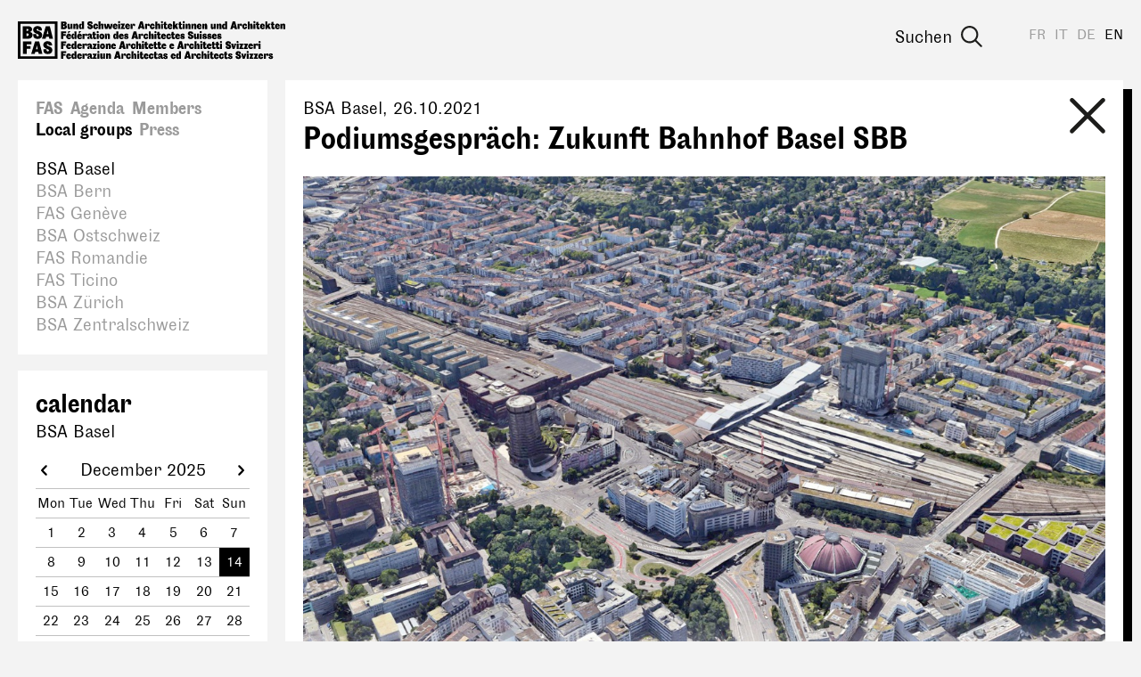

--- FILE ---
content_type: text/html; charset=utf-8
request_url: https://www.bsa-fas.ch/en/local-groups/bsa-basel/events/528-20211026-podiumsgesprach-zukunft-bahnhof-basel-sbb/
body_size: 14505
content:
<!DOCTYPE html>
<html lang="en">
    <head>
        <meta charset="utf-8">
        
        <meta name="viewport" content="width=device-width, initial-scale=1.0">
        <meta name="google-site-verification" content="OVPw1tKFsyCE18q9ov7Q2Zw2eT03AS_lG9hP8GJRDVA" />
        
<title>Podiumsgespräch: Zukunft Bahnhof Basel SBB</title>
<meta name="description" content="Im Rahmen des Jahresthemas 2020/2021 «Stadt &amp; Mobilität» veranstaltet der BSA Basel in Zusammenarbeit mit Architektur Dialoge und dem sia Basel eine Podiumsdiskussion zum Bahnhof Basel SBB.">
<meta property="og:url" content="https://www.bsa-fas.ch/en/agenda/e/528-20211026-podiumsgesprach-zukunft-bahnhof-basel-sbb/" />
<meta property="og:type" content="article" />
<meta property="og:title" content="Podiumsgespräch: Zukunft Bahnhof Basel SBB" />
<meta property="og:description" content="Im Rahmen des Jahresthemas 2020/2021 «Stadt &amp; Mobilität» veranstaltet der BSA Basel in Zusammenarbeit mit Architektur Dialoge und dem sia Basel eine Podiumsdiskussion zum Bahnhof Basel SBB." />
<meta property="og:image" content="https://www.bsa-fas.ch/media/filer/2021/bahnhof_basel_sbb_verlauf_wenig.jpg" />
<link rel="canonical" href="https://www.bsa-fas.ch/en/agenda/e/528-20211026-podiumsgesprach-zukunft-bahnhof-basel-sbb/" />

        <link rel="apple-touch-icon" href="/static/icons/apple-icon.png"><link rel="apple-touch-icon" sizes="180x180" href="/static/icons/touch-icon-180x180.png"><link rel="apple-touch-icon" sizes="152x152" href="/static/icons/touch-icon-152x152.png"><link rel="apple-touch-icon" sizes="144x144" href="/static/icons/touch-icon-144x144.png"><link rel="apple-touch-icon" sizes="120x120" href="/static/icons/touch-icon-120x120.png"><link rel="apple-touch-icon" sizes="114x114" href="/static/icons/touch-icon-114x114.png"><link rel="apple-touch-icon" sizes="76x76" href="/static/icons/touch-icon-76x76.png"><link rel="apple-touch-icon" sizes="72x72" href="/static/icons/touch-icon-72x72.png"><link rel="apple-touch-icon" sizes="60x60" href="/static/icons/touch-icon-60x60.png"><link rel="apple-touch-icon" sizes="57x57" href="/static/icons/touch-icon-57x57.png">
        


        <link rel="stylesheet" href="/static/CACHE/css/output.becedfb08745.css" type="text/css">
        <script>(function(i,s,o,g,r,a,m){i['GoogleAnalyticsObject']=r;i[r]=i[r]||function(){(i[r].q=i[r].q||[]).push(arguments)},i[r].l=1*new Date();a=s.createElement(o),m=s.getElementsByTagName(o)[0];a.async=1;a.src=g;m.parentNode.insertBefore(a,m)})(window,document,'script','//www.google-analytics.com/analytics.js','ga');ga('create','UA-97709499-1','auto');ga('send','pageview');;</script>
        <script defer data-domain="bsa-fas.ch" src="https://plausible.io/js/script.js"></script>
    </head>
    <body class="colorset-1"><div id="fb-root"></div><script>(function(d,s,id){var js,fjs=d.getElementsByTagName(s)[0];if(d.getElementById(id)){return;}
js=d.createElement(s);js.id=id;js.src="//connect.facebook.net/en_US/sdk.js#xfbml=1&version=v2.10";fjs.parentNode.insertBefore(js,fjs);}(document,'script','facebook-jssdk'));;</script><script>window.twttr=(function(d,s,id){var js,fjs=d.getElementsByTagName(s)[0],t=window.twttr||{};if(d.getElementById(id))return t;js=d.createElement(s);js.id=id;js.src="https://platform.twitter.com/widgets.js";fjs.parentNode.insertBefore(js,fjs);t._e=[];t.ready=function(f){t._e.push(f);};return t;}(document,"script","twitter-wjs"));;</script>
        <nav id="header" class="header">
            <span class="menu-helper"></span>
            <a class="header-logo" href="/en/" title="bsa-fas.ch"><svg xmlns="http://www.w3.org/2000/svg" viewBox="0 0 310 45" width="310" height="45">
  <path d="M117.4.5c-.4 0-.7.1-.9.3-.2.3-.3.5-.3.9 0 .3 0 .6.3.8s.5.4.9.4.6-.2.8-.4.4-.5.4-.8c0-.4-.1-.6-.4-.9-.2-.2-.5-.3-.8-.3zm49.7 0c-.3 0-.6.1-.8.3-.3.3-.4.5-.4.9 0 .3.1.6.4.8.2.2.5.4.8.4s.7-.2.9-.4c.2-.2.3-.5.3-.8 0-.4 0-.6-.3-.9-.2-.2-.5-.3-.9-.3zm25.2 0c-.3 0-.6.1-.8.3-.3.3-.4.5-.4.9 0 .3.1.6.4.8.2.2.5.4.8.4s.7-.2.9-.4c.2-.2.3-.5.3-.8 0-.4 0-.6-.3-.9-.2-.2-.5-.3-.9-.3zm82 0c-.4 0-.7.1-.9.3-.2.3-.3.5-.3.9 0 .3 0 .6.3.8.2.2.5.4.9.4s.6-.2.8-.4c.3-.2.4-.5.4-.8 0-.4-.1-.6-.4-.9-.2-.2-.5-.3-.8-.3zM83.6.7l-1.2.2c-.4.2-.7.3-1 .6l-.6.8c-.2.3-.2.6-.2 1l.1.8.4.8.6.6 1 .5a14.8 14.8 0 0 1 1.5.7l.2.3.1.3c0 .2 0 .3-.2.4l-.5.2c-.3 0-.5 0-.7-.2S83 7.3 83 7a4.5 4.5 0 0 1 0-.6h-2.3a7.7 7.7 0 0 0 0 .7c0 .9.3 1.5.8 2 .6.5 1.4.7 2.4.7.5 0 .9 0 1.3-.2l1-.5.6-.9c.2-.4.2-.7.2-1L86.7 6a2.6 2.6 0 0 0-1-1.3 6 6 0 0 0-1.3-.6c-.3 0-.6-.2-.8-.3l-.4-.2-.2-.2v-.3c0-.1 0-.2.2-.3l.4-.2.6.2c.2.1.2.4.2.5a2.2 2.2 0 0 1 0 .4h2.3v-.4l-.1-1.1c-.1-.3-.4-.6-.7-.8-.2-.3-.6-.5-1-.6L83.7.7zM50.1 1v8.8h3.5c.5 0 1 0 1.4-.2.4-.1.8-.3 1-.6l.7-.8.2-1.1c0-.6-.1-1-.4-1.4-.4-.4-.8-.6-1.5-.7.5 0 1-.3 1.2-.6.3-.3.4-.7.4-1.1a2.1 2.1 0 0 0-1-2l-1-.3h-4.5zm24.1 0 .1 4.3c0-.7-.2-1.1-.5-1.4-.2-.3-.6-.4-1-.4-.5 0-1 .2-1.3.6L71 5a5 5 0 0 0-.2 1.6c0 .4 0 .9.2 1.3 0 .3.2.7.4 1l.6.7 1 .2c.3 0 .7-.1 1-.4.2-.3.3-.8.4-1.4v1.7h2.2V.9h-2.3zm19.4 0v8.8h2.3V6.2c0-.7.2-1 .6-1 .2 0 .3 0 .4.2l.1.6v3.7h2.3V5.8l-.1-1a2 2 0 0 0-.4-.8 1.6 1.6 0 0 0-1.2-.7l-.6.1c-.2 0-.4.2-.5.4-.2.1-.3.3-.4.6l-.2 1h-.1l.1-4.5h-2.3zm48.3 0L139 9.7h2.5l.4-1.5h2.1l.3 1.5h2.6L144.7.9H142zm17.4 0v8.8h2.3V6.2c0-.7.2-1 .7-1 .1 0 .2 0 .3.2l.1.6v3.7h2.3V4.8a2 2 0 0 0-.4-.8 1.6 1.6 0 0 0-1.3-.7l-.6.1c-.2 0-.4.2-.5.4l-.4.6-.2 1V1h-2.3zm20.5 0v8.8h2.3V8l.2-.4 1 2h2.8l-2-3.8 1.8-2.3h-2.7l-1.1 2V.8h-2.3zm60.5 0v4.3c0-.7-.2-1.1-.5-1.4s-.6-.4-1-.4c-.5 0-.9.2-1.3.6a3 3 0 0 0-.6 1 5 5 0 0 0-.2 1.6c0 .4 0 .9.2 1.3 0 .3.2.7.4 1l.7.7.8.2c.4 0 .8-.1 1-.4.3-.3.5-.8.5-1.4v1.7h2.3V.9h-2.3zm8.7 0-2.7 8.8h2.5l.4-1.5h2l.4 1.5h2.6L251.9.9H249zm17.5 0v8.8h2.3V6.2c0-.7.2-1 .6-1 .2 0 .3 0 .4.2v4.3h2.4V5.8l-.1-1a2 2 0 0 0-.4-.8 1.6 1.6 0 0 0-1.3-.7l-.6.1-.4.4c-.2.1-.3.3-.4.6l-.3 1V1h-2.2zm20.4 0v8.8h2.3V8l.3-.4 1 2h2.8l-2-3.8 1.7-2.3h-2.6l-1.2 2V.8H287zm-115.2.3-2.3.3v2h-.6V5h.6v2.2a5.8 5.8 0 0 0 0 1l.3.6a1.8 1.8 0 0 0 1 .9l.9.2c.4 0 .7 0 1-.2l.7-.2-.1-1.9-.5.2h-.8l-.2-.4V5h1.4V3.6h-1.4V1.2zm17.3 0-2.3.3v2h-.5V5h.5v2.2a5.9 5.9 0 0 0 .1 1l.2.6a1.8 1.8 0 0 0 1 .9l1 .2c.3 0 .6 0 .9-.2l.7-.2V7.6l-.5.2h-.9l-.1-.4V5h1.3V3.6H189V1.2zm89.8 0-2.3.3v2h-.5V5h.6v2.2a5.9 5.9 0 0 0 0 1l.2.6.4.5c.1.2.3.3.6.4l1 .2c.3 0 .6 0 .9-.2l.7-.2V7.6l-.5.2h-.9l-.1-.4V5h1.3V3.6h-1.4V1.2zm17.4 0-2.3.3v2h-.6V5h.6v2.2a5.9 5.9 0 0 0 0 1l.3.6c0 .2.2.4.3.5l.6.4 1 .2c.4 0 .7 0 1-.2l.7-.2-.1-1.9-.5.2h-.8l-.2-.4V5h1.4V3.6h-1.4V1.2zM52.7 2.8h.5c.6 0 .8.2.8.7 0 .2 0 .3-.2.5s-.3.1-.6.1h-.5V2.8zm15.6.5-.6.1c-.2 0-.3.2-.5.4l-.3.6-.3 1V3.7h-2.2v6h2.2V6.3c0-.7.3-1 .7-1 .2 0 .3 0 .3.2l.2.6v3.7H70V5.8c0-.4 0-.7-.2-1a2 2 0 0 0-.3-.8 1.6 1.6 0 0 0-1.3-.7zm130.1 0-.6.1-.4.4c-.2.1-.3.3-.4.6l-.2 1h-.1V3.7h-2.2v6h2.3V6.3c0-.7.2-1 .6-1 .2 0 .3 0 .4.2l.1.6v3.7h2.3V5.8l-.1-1a2 2 0 0 0-.4-.8 1.6 1.6 0 0 0-1.3-.7zm6.7 0-.6.1c-.2 0-.3.2-.5.4l-.3.6-.3 1V3.7h-2.2v6h2.2V6.3c0-.7.3-1 .7-1 .1 0 .3 0 .3.2l.2.6v3.7h2.2V4.8a2 2 0 0 0-.4-.8 1.6 1.6 0 0 0-1.3-.7zm12.6 0-.6.1-.4.4c-.2.1-.3.3-.4.6l-.3 1V3.7h-2.2v6h2.3V6.3c0-.7.2-1 .6-1 .2 0 .3 0 .4.2v4.3h2.4V5.8l-.1-1a2 2 0 0 0-.4-.8 1.6 1.6 0 0 0-1.3-.7zm16.6 0-.6.1-.4.4c-.2.1-.3.3-.4.6l-.3 1V3.7h-2.2v6h2.3V6.3c0-.7.2-1 .6-1 .2 0 .3 0 .4.2v4.3h2.4V5.8l-.1-1a2 2 0 0 0-.4-.8 1.6 1.6 0 0 0-1.3-.7zm74 0-.6.1c-.2 0-.4.2-.5.4-.2.1-.3.3-.4.6l-.2 1h-.1l.1-1.8h-2.3v6h2.3V6.3c0-.7.2-1 .6-1 .2 0 .3 0 .4.2l.1.6v3.7h2.3V5.8l-.1-1a2 2 0 0 0-.3-.8 1.6 1.6 0 0 0-1.3-.7zm-173.7 0a2 2 0 0 0-.5.1 1 1 0 0 0-.4.3c-.2.1-.3.4-.4.7l-.4 1.2v-2h-2.2v6h2.3V6l.2-.5.2-.2h.4l.1.3V6l2 .3v-.6l.1-.7v-.7l-.4-.5c-.3-.2-.6-.3-1-.3zm16.8 0a2 2 0 0 0-.4.1 1 1 0 0 0-.4.3c-.2.1-.3.4-.5.7a5 5 0 0 0-.3 1.2v-2h-2.3v6h2.4V6l.2-.5.2-.2h.4l.1.3V6l2 .3v-.6l.1-.7-.1-.7-.4-.5c-.2-.2-.5-.3-1-.3zm107.2 0a2 2 0 0 0-.4.1 1 1 0 0 0-.5.3l-.4.7c-.1.3-.3.7-.3 1.2h-.1l.1-2h-2.3v6h2.3V6l.2-.5.3-.2h.4V6l2 .3.1-.6V4.2l-.4-.5c-.3-.2-.6-.3-1-.3zm-168.3 0a3 3 0 0 0-2 .9l-.7 1c-.2.4-.3 1-.3 1.5l.3 1.5c.2.5.4.8.8 1l.8.5 1 .1c1 0 1.6-.3 2-.8.5-.5.8-1.2.8-2.1h-2l-.2.9c-.1.2-.3.3-.5.3s-.4-.2-.5-.5c-.2-.3-.2-.6-.2-1 0-.5 0-.8.2-1s.3-.5.5-.5.3.1.4.3l.1.7H93c0-.5 0-1-.2-1.3L92 4l-.8-.5a3 3 0 0 0-1-.1zm22.6 0a3 3 0 0 0-1.1.3 2.8 2.8 0 0 0-1.6 1.6c-.2.4-.3 1-.3 1.5l.3 1.5c.2.5.6.8 1 1.1l.8.4a3.7 3.7 0 0 0 2 0l.9-.5.5-.7.2-.9h-2l-.1.3-.5.2c-.2 0-.4-.2-.6-.4-.2-.2-.2-.5-.2-1h3.3v-.5c0-.5 0-1-.2-1.3-.1-.3-.3-.6-.6-.8l-.8-.5c-.3-.2-.7-.2-1-.2zm14.4 0a3 3 0 0 0-2 .9c-.3.3-.6.6-.7 1l-.3 1.5.3 1.5c.3.5.6.8 1 1.1l.8.4a3.7 3.7 0 0 0 2 0l.9-.5.5-.7.2-.9h-1.9l-.2.3-.5.2c-.2 0-.4-.2-.6-.4l-.2-1h3.3v-.5c0-.5 0-1-.2-1.3-.1-.3-.3-.6-.6-.8l-.8-.5c-.3-.2-.7-.2-1-.2zm28.7 0a3 3 0 0 0-2 .9l-.7 1c-.2.4-.3 1-.3 1.5l.3 1.5a2.7 2.7 0 0 0 1.6 1.5l1.1.1c.9 0 1.6-.3 2-.8.5-.5.7-1.2.7-2.1h-2l-.2.9c0 .2-.2.3-.5.3-.2 0-.4-.2-.5-.5l-.2-1c0-.5 0-.8.2-1s.3-.5.5-.5.3.1.4.3l.1.7h2.1c0-.5 0-1-.2-1.3l-.6-.8c-.2-.3-.5-.4-.8-.5l-1-.1zm20.4 0a3 3 0 0 0-2 .9l-.7 1c-.2.4-.2 1-.2 1.5s0 1 .3 1.5c.2.5.5.8 1 1.1.1.2.4.3.7.4a3.7 3.7 0 0 0 2.1 0l.8-.5.6-.7.2-.9h-2c0 .1 0 .2-.2.3l-.4.2c-.2 0-.4-.2-.6-.4-.2-.2-.3-.5-.3-1h3.4v-.5c0-.5 0-1-.2-1.3l-.6-.8c-.2-.2-.5-.4-.9-.5-.3-.2-.6-.2-1-.2zm34 0a3 3 0 0 0-2 .9l-.7 1c-.2.4-.2 1-.2 1.5s0 1 .3 1.5c.2.5.5.8 1 1.1.1.2.4.3.7.4a3.7 3.7 0 0 0 2.1 0l.8-.5c.3-.2.4-.5.5-.7l.3-.9h-2c0 .1 0 .2-.2.3l-.4.2c-.3 0-.5-.2-.6-.4-.2-.2-.3-.5-.3-1h3.3v-.5l-.1-1.3-.6-.8c-.3-.3-.5-.4-.9-.5-.3-.2-.6-.2-1-.2zm52.8 0a3 3 0 0 0-2 .9c-.3.3-.6.6-.7 1-.2.4-.3 1-.3 1.5s0 1 .3 1.5c.1.4.4.8.8 1l.8.5 1 .1c1 0 1.6-.3 2-.8.5-.5.7-1.2.7-2.1h-2l-.1.9c-.1.2-.3.3-.5.3s-.4-.2-.6-.5l-.1-1 .1-1c.1-.3.3-.5.6-.5.2 0 .3.1.4.3l.1.7h2l-.1-1.3a2 2 0 0 0-.6-.8l-.8-.5-1-.1zm20.4 0a3 3 0 0 0-2 .9c-.3.3-.6.6-.7 1l-.3 1.5.3 1.5c.3.5.6.8 1 1.1l.8.4a3.7 3.7 0 0 0 2 0l.9-.5.5-.7.2-.9h-2l-.1.3-.5.2c-.2 0-.4-.2-.6-.4l-.2-1h3.3v-.5c0-.5 0-1-.2-1.3-.1-.3-.3-.6-.6-.8-.2-.3-.5-.4-.8-.5-.3-.2-.7-.2-1-.2zm17.3 0a3 3 0 0 0-2 .9l-.7 1c-.2.4-.2 1-.2 1.5s0 1 .3 1.5c.2.5.5.8 1 1.1.1.2.4.3.7.4a3.7 3.7 0 0 0 2.1 0l.8-.5.6-.7.2-.9h-2c0 .1 0 .2-.2.3l-.4.2c-.2 0-.4-.2-.6-.4-.2-.2-.3-.5-.3-1h3.4v-.5c0-.5 0-1-.2-1.3l-.6-.8c-.2-.2-.5-.4-.9-.5-.3-.2-.6-.2-1-.2zm-243.2.3v4.8l.4.9.6.4.7.2.6-.1c.2 0 .4-.2.5-.3l.4-.7.2-1v1.9h2.3V3.6H61V7c0 .7-.3 1-.7 1-.1 0-.3 0-.3-.2l-.1-.5V3.6h-2.3zm58.5 0v6h2.3v-6h-2.3zm3.1 0v1.6h1.7l-2 4.5h5V8h-1.8l2-4.5h-4.9zm46.7 0v6h2.3v-6H166zm25.2 0v6h2.3v-6h-2.3zm32.5 0v3.8l.1 1c0 .4.2.7.4.9.1.2.3.3.6.4l.7.2.5-.1.5-.3.4-.7.2-1v1.9h2.3V3.6H227V7c0 .7-.2 1-.7 1-.1 0-.2 0-.3-.2l-.1-.5V3.6h-2.3zm49.4 0v6h2.3v-6h-2.3zm-173.5 0 1.5 6h3l.6-3.3.7 3.4h3l1.6-6.1h-2.3l-.7 4-1-4h-2.5l-.7 4h-.1l-.7-4h-2.4zm43.5.1.6 2.7h-1.2l.6-2.7zm107.2 0 .6 2.7h-1.2l.6-2.7zM73.7 5c.2 0 .3.1.5.3l.2 1.3-.1.8-.1.5-.3.3h-.2c-.5 0-.7-.5-.7-1.6 0-.6 0-1 .2-1.2.1-.3.3-.4.5-.4zm166 0c.2 0 .4.1.5.3l.2 1.3v.8l-.2.5-.2.3h-.3c-.4 0-.7-.5-.7-1.6l.2-1.2c.1-.3.3-.4.5-.4zm-126.8.2c.2 0 .3 0 .4.2.2.2.2.3.2.6h-1.3c0-.2 0-.4.2-.6l.5-.2zm14.4 0c.2 0 .3 0 .4.2.2.2.2.3.2.6h-1.3l.2-.6.5-.2zm49.1 0c.2 0 .4 0 .5.2l.2.6h-1.3c0-.2 0-.4.2-.6l.4-.2zm34 0c.2 0 .4 0 .5.2l.2.6h-1.3l.1-.6.5-.2zm73.2 0c.2 0 .3 0 .4.2.2.2.2.3.2.6H283c0-.2 0-.4.2-.6l.5-.2zm17.3 0c.2 0 .4 0 .5.2l.2.6h-1.3c0-.2 0-.4.2-.6l.4-.2zm-248.2.7h.5c.3 0 .6.1.8.3.2.1.2.4.2.7 0 .3 0 .5-.2.7-.2.2-.4.2-.8.2h-.5V5.8zM92.6 12c-.4 0-.7.2-.9.4s-.3.5-.3.8c0 .4 0 .6.3.9.2.2.5.3.9.3s.6-.1.8-.3c.2-.3.4-.5.4-.9 0-.3-.2-.6-.4-.8-.2-.2-.5-.4-.8-.4zm67 0c-.4 0-.7.2-.9.4-.2.2-.3.5-.3.8 0 .4.1.6.3.9.2.2.5.3.9.3s.6-.1.8-.3c.3-.3.4-.5.4-.9 0-.3-.1-.6-.4-.8-.2-.2-.5-.4-.8-.4zm52.4 0c-.3 0-.6.2-.8.4-.3.2-.4.5-.4.8a1.1 1.1 0 0 0 1.2 1.2c.4 0 .7-.1.9-.3.2-.3.3-.5.3-.9 0-.3 0-.6-.3-.8-.2-.2-.5-.4-.9-.4zM58.5 12l-.4 2.5.5.2 2.5-2.6h-2.6zM71 12l-.4 2.5.6.2 2.4-2.6H71zm129.2.3c-.5 0-.9 0-1.3.2l-1 .5-.5.8c-.2.3-.2.7-.2 1v.9l.4.7.7.6c.1.2.6.4 1 .5a13.4 13.4 0 0 1 1.5.7l.2.3v.8l-.6.1a1 1 0 0 1-.7-.2.8.8 0 0 1-.3-.7 4.5 4.5 0 0 1 0-.5h-2.2a9.4 9.4 0 0 0 0 .7c0 .8.2 1.5.8 2 .5.4 1.3.6 2.4.6l1.2-.1c.4-.2.8-.3 1-.6l.7-.8.2-1.1c0-.4 0-.8-.2-1a2.5 2.5 0 0 0-1.1-1.4 6 6 0 0 0-1.3-.5l-.7-.3-.4-.3-.2-.2v-.2l.1-.4.5-.1a.7.7 0 0 1 .7.7 2.2 2.2 0 0 1 0 .3h2.4V15c0-.4 0-.7-.2-1l-.6-1-1-.4c-.4-.2-.8-.2-1.3-.2zm-150 0v9h2.5v-3.7h2.8v-2h-2.8v-1.1h3.4v-2.1h-6zm15.5 0 .1 4.4c-.1-.6-.3-1-.5-1.4-.3-.2-.6-.4-1-.4-.5 0-1 .2-1.3.6-.3.3-.5.7-.6 1.1l-.2 1.5.1 1.3.4 1c.1.3.4.5.7.7.3.2.6.2.9.2.4 0 .7-.1 1-.4.2-.3.4-.8.5-1.4v1.7H68v-8.8h-2.3zm48.4 0 .1 4.4c-.1-.6-.3-1-.5-1.4-.3-.2-.6-.4-1-.4-.5 0-1 .2-1.3.6a3 3 0 0 0-.6 1.1 5 5 0 0 0-.2 1.5l.1 1.3.4 1c.1.3.4.5.7.7.3.2.6.2.9.2.4 0 .7-.1 1-.4.2-.3.4-.8.5-1.4v1.7h2.2v-8.8H114zm20.2 0-2.7 9h2.5l.4-1.5h2l.4 1.4h2.6l-2.3-8.8h-2.9zm17.5 0v9h2.3v-3.6c0-.7.2-1 .6-1 .2 0 .3 0 .4.2v4.3h2.4v-3.9l-.1-1a2 2 0 0 0-.4-.8 1.6 1.6 0 0 0-1.3-.6h-.6l-.4.4-.4.7-.3 1v-4.6h-2.2zm-62.5.5-2.4.3v2h-.5v1.5h.6v2.1a6 6 0 0 0 0 1l.3.7c0 .2.2.3.3.4.1.2.3.3.6.4l1 .2 1-.1.6-.3v-1.8l-.5.1c-.2.1-.3 0-.4 0h-.4l-.2-.4v-2.3h1.4V15h-1.4v-2.3zm74.8 0-2.3.3v2h-.5v1.5h.6v2.1a5.8 5.8 0 0 0 0 1l.2.7.4.4c.1.2.3.3.6.4l1 .2 1-.1.6-.3v-1.8l-.5.1h-.8l-.2-.4v-2.3h1.3V15h-1.4v-2.3zm16.5 0-2.4.3v2h-.5v1.5h.6v2.1a6 6 0 0 0 0 1l.2.7.4.4c.1.2.3.3.6.4l1 .2 1-.1.6-.3v-1.8l-.5.1h-.8l-.2-.4v-2.3h1.4V15h-1.4v-2.3zm-75.7 2-.6.2c-.2 0-.3.1-.5.3l-.3.7-.3 1v-2H101v6.2h2.3v-3.5c0-.7.2-1 .6-1 .2 0 .3 0 .4.2v4.3h2.4v-3.9l-.1-1a2 2 0 0 0-.4-.8 1.6 1.6 0 0 0-1.3-.6zm-21.7 0c-.8 0-1.4.3-1.9.7a2 2 0 0 0-.6 1.7v.2h2v-.3l.1-.5.3-.1h.3l.1.6v.6l-.7.2-1 .4-.8.5-.3.6-.1.6c0 .4.1.7.4 1s.6.3 1 .3c.5 0 .8 0 1-.3.4-.3.5-.7.6-1.2h.1c.1.5.3 1 .7 1.2.3.2.8.3 1.4.3a2.2 2.2 0 0 0 .7 0v-1.6H85.9l-.1-.4v-1.8c0-.9-.2-1.6-.6-2s-1.1-.6-2-.6zM79 15a2 2 0 0 0-.4 0 1 1 0 0 0-.5.3l-.4.7a5 5 0 0 0-.3 1.2v-2H75v6.1h2.3V17.5l.2-.5.3-.3h.4v.8l2 .2.1-.5v-1.4c0-.2-.3-.4-.4-.5-.3-.3-.6-.4-1-.4zm65 0a2 2 0 0 0-.4 0 1 1 0 0 0-.5.3l-.4.7a5 5 0 0 0-.3 1.2h-.1l.1-2H140v6.1h2.3V17.5l.2-.5.3-.3h.4v.8l2 .2v-.5l.2-.7c0-.3 0-.5-.2-.7l-.3-.5c-.3-.3-.6-.4-1-.4zm-46.5 0c-.4 0-.8 0-1.1.2-.4.1-.7.3-1 .6a3 3 0 0 0-.7 1l-.2 1.5c0 .5 0 1 .3 1.5a2.9 2.9 0 0 0 2.7 1.7c.4 0 .9-.1 1.2-.3l1-.7.5-1a4 4 0 0 0-.1-2.8 3 3 0 0 0-.8-1c-.2-.3-.5-.5-.8-.5l-1-.2zm51 0a3 3 0 0 0-2 .8c-.2.3-.5.6-.6 1l-.3 1.5c0 .6 0 1 .3 1.5.1.4.4.8.7 1a2.8 2.8 0 0 0 2 .6c.8 0 1.5-.2 2-.7s.6-1.3.6-2.2h-2v.1l-.1.8c-.1.2-.3.3-.5.3s-.4-.2-.6-.4l-.2-1.1.2-1c.2-.3.3-.4.6-.4.1 0 .3 0 .4.2v.7h2.2l-.2-1.3-.6-.8-.9-.5a3 3 0 0 0-1 0zm26.4 0a3 3 0 0 0-2 .8l-.7 1c-.2.5-.2 1-.2 1.5 0 .6 0 1 .2 1.5s.5.8.8 1l.8.5 1.1.1c1 0 1.6-.2 2-.7.5-.5.7-1.3.7-2.2h-2v.1c0 .4 0 .6-.2.8 0 .2-.2.3-.4.3-.3 0-.5-.2-.6-.4l-.2-1.1c0-.4 0-.8.2-1 .1-.3.3-.4.5-.4s.4 0 .4.2l.2.7h2c0-.5 0-1-.2-1.3-.1-.3-.3-.6-.6-.8l-.8-.5h-1zM59.1 15a3 3 0 0 0-1 .2 2.8 2.8 0 0 0-1.7 1.7 3.6 3.6 0 0 0 0 3c.3.4.6.8 1 1l.8.4a3.7 3.7 0 0 0 2.1 0l.8-.5.5-.7.3-.9h-2l-.2.4h-.4c-.3 0-.5 0-.6-.2-.2-.3-.3-.6-.3-1h3.3v-.6c0-.5 0-.9-.2-1.2-.1-.4-.3-.6-.5-.9s-.6-.4-.9-.5l-1-.2zm12.5 0a3 3 0 0 0-2 .8l-.7 1c-.2.4-.2 1-.2 1.5 0 .6 0 1 .3 1.5s.5.9 1 1.2l.7.3a3.7 3.7 0 0 0 2.1 0l.8-.5.6-.7.2-.9h-2c0 .2 0 .3-.2.4h-.4c-.2 0-.5 0-.6-.2-.2-.3-.3-.6-.3-1h3.3v-.6l-.1-1.2-.6-.9c-.2-.3-.5-.4-.9-.5l-1-.2zm48.4 0a3 3 0 0 0-2 .8l-.7 1c-.2.4-.2 1-.2 1.5 0 .6 0 1 .3 1.5.2.5.5.9 1 1.2l.7.3a3.7 3.7 0 0 0 2.1 0l.8-.5.6-.7.2-.9h-2c0 .2 0 .3-.2.4h-.4c-.2 0-.4 0-.6-.2s-.3-.6-.3-1h3.4v-.6c0-.5 0-.9-.2-1.2l-.6-.9c-.2-.3-.5-.4-.9-.5l-1-.2zm5.7 0c-.4 0-.7 0-1 .2-.3 0-.6.2-.8.3l-.4.7c-.2.2-.2.4-.2.7 0 .5.1.9.4 1.2s.7.6 1.3.8a10.8 10.8 0 0 1 1.1.5l.2.2v.2l-.1.3h-.4l-.5-.1c-.2-.2-.2-.4-.2-.6V19h-2V19.4c0 .5.2 1 .7 1.4.4.4 1.1.5 2 .5.9 0 1.5-.1 1.9-.5.4-.4.6-.8.6-1.4 0-.4 0-.7-.2-1l-.5-.5a3 3 0 0 0-1-.5 7.7 7.7 0 0 1-1.1-.4l-.2-.2v-.5l.4-.1.3.1.2.4V17h1.9v-.2c0-.6-.2-1-.6-1.4s-1-.5-1.8-.5zm43.2 0a3 3 0 0 0-2 .8l-.7 1a5 5 0 0 0-.3 1.5c0 .6.1 1 .3 1.5a2.7 2.7 0 0 0 1.8 1.5 3.7 3.7 0 0 0 2 0c.4-.1.7-.3.9-.5l.5-.7.2-.9h-2l-.1.4h-.5c-.2 0-.4 0-.6-.2l-.2-1h3.3v-.6c0-.5 0-.9-.2-1.2-.1-.4-.3-.6-.6-.9l-.8-.5-1-.2zm16.4 0a3 3 0 0 0-2 .8l-.7 1a5 5 0 0 0-.3 1.5c0 .6.1 1 .3 1.5s.6.9 1 1.2l.8.3 1 .1 1-.1c.4-.1.7-.3.9-.5l.5-.7.2-.9h-2l-.1.4h-.5c-.2 0-.4 0-.6-.2l-.2-1h3.3v-.6c0-.5 0-.9-.2-1.2-.1-.4-.3-.6-.6-.9l-.8-.5-1-.2zm5.7 0c-.4 0-.7 0-1 .2-.3 0-.6.2-.8.3l-.5.7-.2.7c0 .5.2.9.4 1.2s.7.6 1.3.8a11.1 11.1 0 0 1 1.2.5l.1.2v.5h-.4l-.6-.1-.2-.6V19h-2V19.4c0 .5.3 1 .7 1.4.5.4 1.2.5 2 .5 1 0 1.5-.1 2-.5.4-.4.6-.8.6-1.4 0-.4-.1-.7-.3-1a2 2 0 0 0-.5-.5 4 4 0 0 0-1-.5 8 8 0 0 1-1-.4l-.3-.2v-.2l.1-.3.3-.1.4.1.1.4V17h2v-.2c0-.6-.3-1-.7-1.4s-1-.5-1.7-.5zm25.5 0c-.4 0-.7 0-1 .2-.3 0-.6.2-.8.3l-.4.7-.2.7c0 .5.1.9.4 1.2s.7.6 1.3.8a10.9 10.9 0 0 1 1.1.5l.2.2v.5h-.5l-.5-.1c-.2-.2-.2-.4-.2-.6V19h-2V19.4c0 .5.2 1 .7 1.4.4.4 1 .5 2 .5.9 0 1.5-.1 1.9-.5.4-.4.6-.8.6-1.4 0-.4 0-.7-.2-1a2 2 0 0 0-.5-.5 4 4 0 0 0-1.1-.5 7.7 7.7 0 0 1-1-.4.7.7 0 0 1-.2-.2v-.5l.4-.1.3.1.2.4V17h1.9v-.2c0-.6-.2-1-.6-1.4s-1-.5-1.8-.5zm5.6 0c-.4 0-.7 0-1 .2-.3 0-.6.2-.8.3l-.5.7-.2.7c0 .5.2.9.4 1.2s.7.6 1.3.8a10.9 10.9 0 0 1 1.2.5l.1.2v.5h-.4l-.6-.1-.2-.6V19h-2V19.4c0 .5.2 1 .7 1.4.5.4 1.1.5 2 .5.9 0 1.5-.1 2-.5.4-.4.6-.8.6-1.4 0-.4-.1-.7-.3-1a2 2 0 0 0-.5-.5 4 4 0 0 0-1-.5 7.6 7.6 0 0 1-1-.4.7.7 0 0 1-.3-.2v-.2l.1-.3.3-.1.4.1.1.4V17h2v-.2c0-.6-.3-1-.7-1.4-.4-.3-1-.5-1.7-.5zm5.8 0a3 3 0 0 0-2 .8l-.7 1a5 5 0 0 0-.3 1.5c0 .6.1 1 .3 1.5a2.7 2.7 0 0 0 1.8 1.5 3.7 3.7 0 0 0 2 0c.4-.1.7-.3.9-.5l.5-.7.2-.9h-2l-.1.4h-.5c-.2 0-.4 0-.6-.2l-.2-1h3.3v-.6c0-.5 0-.9-.2-1.2-.1-.4-.3-.6-.6-.9l-.8-.5-1-.2zm5.7 0c-.4 0-.7 0-1 .2-.3 0-.6.2-.8.3l-.5.7-.2.7c0 .5.2.9.4 1.2s.7.6 1.3.8a11.3 11.3 0 0 1 1.2.5l.1.2v.5h-.4l-.6-.1-.2-.6V19h-2V19.4c0 .5.3 1 .7 1.4.5.4 1.2.5 2 .5 1 0 1.5-.1 2-.5.4-.4.6-.8.6-1.4 0-.4-.1-.7-.3-1a2 2 0 0 0-.5-.5 4 4 0 0 0-1-.5 7.8 7.8 0 0 1-1-.4l-.2-.2-.1-.2.1-.3.3-.1.4.1.1.4V17h2v-.2c0-.6-.3-1-.7-1.4s-1-.5-1.7-.5zm-142.2.2v6.1h2.3v-6.1h-2.3zm67 0v6.1h2.3v-6.1h-2.3zm45.8 0V19l.1 1c0 .3.2.6.4.8.1.2.3.4.6.5l.7.1h.5l.5-.4.4-.6.2-1v-.1 2h2.3V15h-2.3v3.5c0 .7-.2 1-.7 1-.1 0-.2 0-.3-.2l-.1-.6v-3.7h-2.3zm6.7 0v6.1h2.3v-6.1h-2.3zm-75.3.2.6 2.6H135l.6-2.6zM65 16.4c.2 0 .4.2.5.4l.2 1.2v.8l-.2.6-.2.2H65c-.4 0-.6-.5-.6-1.6 0-.5 0-1 .2-1.2 0-.2.2-.4.4-.4zm48.4 0c.2 0 .4.2.5.4l.2 1.2v.8l-.2.6-.2.2h-.3c-.4 0-.6-.5-.6-1.6 0-.5 0-1 .2-1.2s.2-.4.4-.4zm-54.4.3c.2 0 .3 0 .5.2l.1.5h-1.3l.2-.5c.1-.2.3-.2.5-.2zm12.5 0c.2 0 .4 0 .5.2l.2.5H71l.1-.5c.2-.2.3-.2.5-.2zm25.7 0h.3c.1 0 .2.1.2.3l.2.4v.7c0 1-.2 1.5-.7 1.5-.2 0-.4-.1-.5-.4l-.2-1c0-.6 0-1 .2-1.2.2-.2.3-.3.5-.3zm22.7 0c.2 0 .4 0 .5.2l.2.5h-1.3l.1-.5c.2-.2.3-.2.5-.2zm48.9 0c.2 0 .3 0 .4.2.2 0 .2.3.2.5h-1.3c0-.2 0-.4.2-.5.1-.2.3-.2.5-.2zm16.4 0c.2 0 .3 0 .4.2.2 0 .2.3.2.5h-1.3c0-.2 0-.4.2-.5.1-.2.3-.2.5-.2zm42.6 0c.2 0 .3 0 .4.2.2 0 .2.3.2.5h-1.3c0-.2 0-.4.2-.5.1-.2.3-.2.5-.2zm-144.4 2v.6l-.1.6-.3.2c-.2 0-.3 0-.4-.2v-.2l.1-.6c.1-.2.4-.3.7-.5zm10 4.9c-.4 0-.7 0-.9.3-.2.2-.3.5-.3.9 0 .3 0 .6.3.8.2.2.5.3.9.3s.6 0 .8-.3c.3-.2.4-.5.4-.8 0-.4-.1-.7-.4-.9-.2-.2-.5-.3-.8-.3zm51.7 0c-.4 0-.7 0-.9.3-.2.2-.3.5-.3.9 0 .3 0 .6.3.8.2.2.5.3.9.3s.6 0 .8-.3c.2-.2.4-.5.4-.8 0-.4-.2-.7-.4-.9-.2-.2-.5-.3-.8-.3zm67.5 0c-.3 0-.6 0-.9.3-.2.2-.3.5-.3.9 0 .3.1.6.3.8.3.2.6.3 1 .3s.5 0 .8-.3c.2-.2.3-.5.3-.8 0-.4-.1-.7-.3-.9-.3-.2-.5-.3-.9-.3zm23 0c-.4 0-.7 0-1 .3-.2.2-.3.5-.3.9 0 .3.1.6.4.8.2.2.5.3.8.3s.7 0 .9-.3c.2-.2.3-.5.3-.8 0-.4-.1-.7-.3-.9-.2-.2-.5-.3-.9-.3zm19.2 0c-.4 0-.7 0-1 .3l-.2.9c0 .3 0 .6.3.8.2.2.5.3.9.3s.6 0 .8-.3c.2-.2.3-.5.3-.8 0-.4 0-.7-.3-.9-.2-.2-.5-.3-.8-.3zm25.5 0c-.4 0-.7 0-.9.3-.2.2-.3.5-.3.9a1.1 1.1 0 0 0 1.2 1.1c.3 0 .6 0 .8-.3.2-.2.4-.5.4-.8 0-.4-.2-.7-.4-.9-.2-.2-.5-.3-.8-.3zm-36.5.2c-.5 0-1 0-1.3.2-.4.1-.7.3-1 .6l-.5.8c-.1.3-.3.6-.3 1 0 .3 0 .5.2.8a2.3 2.3 0 0 0 1 1.4l1 .5a14.3 14.3 0 0 1 1.4.7c.2 0 .2.2.3.3v.3l-.1.4-.6.2c-.2 0-.5-.1-.6-.3s-.3-.3-.3-.6a5.4 5.4 0 0 1 0-.6H241a7.5 7.5 0 0 0 0 .7c0 .9.2 1.5.7 2 .6.4 1.4.7 2.4.7.5 0 1 0 1.3-.2l1-.5c.3-.2.5-.6.6-.9.2-.3.3-.7.3-1l-.2-1.1a2.6 2.6 0 0 0-1.1-1.3 6 6 0 0 0-1.3-.6c-.3 0-.5-.2-.7-.3l-.4-.2-.2-.3v-.2l.1-.3.5-.2a.7.7 0 0 1 .7.7 1.8 1.8 0 0 1 0 .4h2.4v-.4c0-.4 0-.8-.2-1.1l-.6-.9-1-.5-1.3-.2zM50 23.9v8.9h2.6V29h2.8v-1.9h-2.8V26h3.4v-2h-6zm15.6 0 .1 4.3c-.1-.6-.3-1-.5-1.3-.3-.3-.6-.5-1-.5-.5 0-1 .2-1.3.6-.3.3-.5.7-.6 1.1a5 5 0 0 0-.2 1.6l.1 1.2.4 1 .7.7.9.3c.4 0 .7-.2 1-.5s.4-.7.5-1.4v1.8H68v-8.9h-2.3zm54.2 0-2.7 8.9h2.5l.3-1.5h2.1l.3 1.5h2.7l-2.3-8.9h-3zm17.5 0v8.9h2.3v-3.5c0-.7.2-1 .6-1 .2 0 .3 0 .4.2v4.3h2.4v-4l-.1-1a2 2 0 0 0-.4-.8 1.6 1.6 0 0 0-1.3-.6l-.6.1c-.2 0-.3.2-.5.3l-.3.7-.3 1V24h-2.2zm50 0-2.7 8.9h2.5l.4-1.5h2l.4 1.5h2.6l-2.3-8.9h-2.9zm17.5 0v8.9h2.3v-3.5c0-.7.2-1 .6-1 .2 0 .3 0 .4.2l.1.5v3.8h2.3v-4l-.1-1-.4-.8a1.6 1.6 0 0 0-1.2-.6l-.6.1c-.2 0-.4.2-.5.3l-.4.7-.2 1h-.1l.1-4.6h-2.3zm-55.2.4-2.3.3v2h-.6v1.5h.6v2.1a6 6 0 0 0 .1 1.1l.2.6a1.8 1.8 0 0 0 1 .9l1 .1h.9l.7-.4v-1.8l-.5.1-.5.1-.4-.1-.1-.3V28h1.3v-1.5h-1.4v-2.3zm10.5 0-2.3.3v2h-.6v1.5h.6v2.1a6 6 0 0 0 .1 1.1l.2.6a1.8 1.8 0 0 0 1 .9l.9.1h1l.7-.4-.1-1.8-.4.1-.5.1-.4-.1-.2-.3V28h1.4v-1.5h-1.4v-2.3zm4.6 0-2.4.3v2h-.5v1.5h.6v2.1a6 6 0 0 0 0 1.1l.2.6a1.8 1.8 0 0 0 1 .9l1 .1h1l.6-.4v-1.8l-.5.1-.4.1-.4-.1a.6.6 0 0 1-.2-.3V28h1.4v-1.5h-1.4v-2.3zm52.5 0-2.4.3v2h-.5v1.5h.6v2.1a6 6 0 0 0 0 1.1l.3.6a1.8 1.8 0 0 0 .9.9l1 .1h1l.6-.4v-1.8l-.5.1-.4.1-.4-.1-.2-.3V28h1.4v-1.5h-1.4v-2.3zm10.5 0-2.4.3v2h-.5v1.5h.6v2.1a6 6 0 0 0 0 1.1l.2.6a1.8 1.8 0 0 0 1 .9l1 .1h1l.6-.4v-1.8l-.5.1-.4.1-.4-.1-.2-.3V28h1.4v-1.5h-1.4v-2.3zm4.5 0-2.3.3v2h-.6v1.5h.6v2.1a6 6 0 0 0 .1 1.1l.2.6a1.8 1.8 0 0 0 1 .9l.9.1h1l.7-.4-.1-1.8-.4.1-.5.1-.4-.1-.2-.3V28h1.4v-1.5h-1.4v-2.3zm-126.5 2.1-.6.1-.4.3-.4.7-.3 1v-1.9H102v6.2h2.3v-3.5c0-.7.2-1 .6-1 .2 0 .3 0 .4.2v4.3h2.4v-4l-.1-1-.4-.8a1.6 1.6 0 0 0-1.3-.6zm-22.6 0c-.8 0-1.4.2-1.9.6a2 2 0 0 0-.7 1.7v.2h2.1v-.3l.1-.5.3-.1.3.1.1.5v.6l-.7.2-1 .4-.8.6a1.6 1.6 0 0 0-.4 1c0 .5.1.9.4 1.1.2.3.6.4 1 .4.5 0 .8-.1 1-.4.4-.2.5-.6.6-1.2h.1c.1.6.3 1 .7 1.2.3.3.8.4 1.4.4h.4l.3-.1v-1.5H86.2l-.3-.1v-2.1c0-1-.3-1.6-.7-2-.5-.5-1.1-.7-2-.7zm-4.3 0a2 2 0 0 0-.4 0 1 1 0 0 0-.5.4l-.4.6a5 5 0 0 0-.3 1.3v-2H75v6h2.3V29c0-.3.2-.4.3-.5l.2-.2h.4v.7l2 .2.1-.5v-1.4l-.4-.5c-.2-.2-.6-.4-1-.4zm50.6 0a2 2 0 0 0-.5 0 1 1 0 0 0-.4.4c-.2.1-.3.3-.4.6l-.4 1.3v-2h-2.2v6h2.3V29c0-.3.2-.4.2-.5l.2-.2h.4l.1.3v.4l2 .2v-.5l.1-.7v-.7l-.4-.5c-.3-.2-.6-.4-1-.4zm67.5 0a2 2 0 0 0-.4 0 1 1 0 0 0-.5.4l-.4.6-.3 1.3v-2h-2.3v6h2.3V29l.3-.5c0-.1 0-.2.2-.2h.4v.7l2 .2.1-.5v-1.4l-.4-.5c-.2-.2-.6-.4-1-.4zm80.3 0h-.4a1 1 0 0 0-.4.4l-.5.6c-.2.3-.2.7-.3 1.3v-2h-2.3v6h2.4V29l.2-.5.2-.2h.4l.1.3v.4l2 .2v-.5l.1-.7-.1-.7-.4-.5c-.2-.2-.5-.4-1-.4zm-218.2 0a3 3 0 0 0-1 .3 2.8 2.8 0 0 0-1.7 1.6c-.2.4-.2.9-.2 1.4 0 .6 0 1.1.3 1.6s.5.8.9 1l.8.5a3.7 3.7 0 0 0 2.1 0l.8-.6.5-.7.3-.8h-2c0 .1 0 .2-.2.3l-.4.1c-.3 0-.5 0-.6-.3-.2-.2-.3-.6-.3-1h3.3v-.6c0-.4 0-.8-.2-1.2l-.5-.8-.9-.6-1-.2zm12.5 0a3 3 0 0 0-1 .3c-.4 0-.7.3-1 .6l-.7 1c-.2.4-.2.9-.2 1.4 0 .6 0 1.1.3 1.6s.5.8 1 1c.1.2.4.4.7.5a3.7 3.7 0 0 0 2.1 0l.8-.6.6-.7c.2-.3.2-.5.2-.8h-2c0 .1 0 .2-.2.3l-.4.1c-.2 0-.4 0-.6-.3-.2-.2-.3-.6-.3-1h3.4v-.6c0-.4 0-.8-.2-1.2l-.6-.8c-.3-.3-.5-.5-.9-.6l-1-.2zm26.7 0-1 .2-1 .6a3 3 0 0 0-.7 1c-.2.4-.3 1-.3 1.5l.3 1.5c.2.5.5.9.9 1.1.5.4 1 .6 1.8.6.5 0 .9-.1 1.2-.3.4-.1.7-.4 1-.7s.4-.6.5-1l.2-1.2c0-.6 0-1.1-.3-1.6a3 3 0 0 0-.8-1c-.2-.3-.5-.4-.8-.5l-1-.2zm12.9 0a3 3 0 0 0-1.1.3 2.8 2.8 0 0 0-1.7 1.6l-.2 1.4c0 .6 0 1.1.3 1.6s.5.8 1 1c.2.2.4.4.8.5h2l.9-.6.5-.7.2-.8h-2c0 .1 0 .2-.2.3l-.4.1c-.2 0-.4 0-.6-.3-.2-.2-.3-.6-.3-1h3.4v-.6c0-.4 0-.8-.2-1.2l-.6-.8c-.2-.3-.5-.5-.8-.6l-1-.2zm43.3 0a3 3 0 0 0-1.1.3c-.4 0-.7.3-1 .6l-.6 1c-.1.4-.3.9-.3 1.4 0 .6.1 1.1.3 1.6s.6.8 1 1l.8.5a3.7 3.7 0 0 0 2 0l.9-.6.5-.7.2-.8h-2l-.1.3-.5.1c-.2 0-.4 0-.6-.3s-.2-.6-.2-1h3.3v-.6c0-.4 0-.8-.2-1.2l-.6-.8c-.2-.3-.5-.5-.8-.6l-1-.2zm15 0a3 3 0 0 0-1 .3 2.8 2.8 0 0 0-1.7 1.6 3.6 3.6 0 0 0 0 3c.3.4.6.8 1 1l.8.5a3.7 3.7 0 0 0 2 0l1-.6.4-.7.2-.8h-1.9l-.2.3-.5.1c-.2 0-.4 0-.6-.3s-.2-.6-.2-1h3.3v-.6c0-.4 0-.8-.2-1.2-.1-.3-.3-.6-.6-.8-.2-.3-.5-.5-.8-.6l-1-.2zm9.2 0a3 3 0 0 0-1.1.3c-.4 0-.7.3-1 .6l-.6 1c-.1.4-.3.9-.3 1.4 0 .6.1 1.1.3 1.6.3.4.6.8 1 1l.8.5h2l.9-.6.5-.7.2-.8h-1.9l-.2.3-.5.1c-.2 0-.4 0-.6-.3l-.2-1h3.3v-.6c0-.4 0-.8-.2-1.2-.1-.3-.3-.6-.6-.8-.2-.3-.5-.5-.8-.6l-1-.2zm43.3 0c-.4 0-.7.1-1 .3l-1 .6a3 3 0 0 0-.7 1 3.6 3.6 0 0 0 0 3c.3.4.6.8 1 1l.8.5a3.7 3.7 0 0 0 2.1 0l.8-.6.5-.7c.2-.2.2-.5.3-.8h-2l-.2.3-.4.1c-.3 0-.5 0-.6-.3s-.3-.6-.3-1h3.3v-.6c0-.4 0-.8-.2-1.2l-.5-.8-.9-.6-1-.2zm48 0c-.3 0-.7.1-1 .3l-1 .6a3 3 0 0 0-.6 1 3.6 3.6 0 0 0 0 3c.2.4.6.8 1 1l.8.5a3.7 3.7 0 0 0 2 0l.9-.6.5-.7.2-.8h-2l-.1.3-.5.1c-.2 0-.4 0-.6-.3-.2-.2-.3-.6-.3-1h3.4v-.6c0-.4 0-.8-.2-1.2l-.6-.8c-.2-.3-.5-.5-.8-.6l-1-.2zm-136 0a3 3 0 0 0-2 .9 3.2 3.2 0 0 0-1 2.5c0 .5.2 1 .3 1.4s.5.8.8 1.1l.9.4 1 .2c1 0 1.6-.3 2-.8.5-.5.7-1.2.7-2.2h-2v.2c0 .3 0 .6-.2.8l-.4.2c-.3 0-.4-.1-.6-.4l-.2-1c0-.5 0-.8.2-1.1.1-.3.3-.4.5-.4s.4.1.5.3v.7h2.2c0-.5-.1-1-.3-1.3 0-.4-.3-.6-.6-.9l-.8-.4a3 3 0 0 0-1-.1zm67.6 0a3 3 0 0 0-2 .9 3.2 3.2 0 0 0-1 2.5c0 .5.1 1 .3 1.4s.4.8.8 1.1l.8.4 1 .2c1 0 1.6-.3 2-.8.5-.5.8-1.2.8-2.2h-2v.2l-.2.8-.5.2c-.2 0-.4-.1-.5-.4-.2-.3-.2-.6-.2-1 0-.5 0-.8.2-1.1 0-.3.3-.4.5-.4s.3.1.4.3l.1.7h2.1c0-.5 0-1-.2-1.3l-.6-.9-.8-.4-1-.1zm-114.7.2v1.6h1.7l-2 4.6h5v-1.6h-1.8l2-4.6h-4.9zm5.4 0v6.2h2.3v-6.2h-2.3zm51.7 0v6.2h2.3v-6.2H144zm67.6 0v6.2h2.3v-6.2h-2.3zm22.9 0v6.2h2.3v-6.2h-2.3zm12.8 0 1.8 6.2h2.2l2-6.2H251l-.6 3.7h-.1l-.6-3.7h-2.4zm6.4 0v6.2h2.3v-6.2h-2.3zm3.1 0v1.6h1.7l-2 4.6h5v-1.6h-1.8l2-4.6h-4.9zm5.3 0v1.6h1.7l-2 4.6h5v-1.6H265l2-4.6H262zm17.1 0v6.2h2.3v-6.2h-2.3zm-158 .2.5 2.6h-1.2l.6-2.6zm67.5 0 .6 2.6H188l.6-2.6zM65 28c.2 0 .4 0 .5.3l.2 1.3v.8l-.2.5-.2.3H65c-.4 0-.6-.5-.6-1.6 0-.6 0-1 .2-1.3s.2-.3.4-.3zm-6 .2c.2 0 .3 0 .5.2l.1.6h-1.3l.2-.6.5-.2zm12.5 0c.2 0 .4 0 .5.2l.2.6H71l.1-.6.5-.2zm26.7 0h.2l.2.3.2.4v.8c0 1-.2 1.4-.6 1.4-.3 0-.4 0-.6-.3s-.2-.6-.2-1.1l.2-1.2c.2-.2.3-.3.6-.3zm12.8 0c.2 0 .4 0 .5.2l.2.6h-1.3c0-.2 0-.4.2-.6l.4-.2zm43.4 0c.1 0 .3 0 .4.2l.2.6h-1.3c0-.2 0-.4.2-.6l.5-.2zm15 0c.2 0 .3 0 .4.2.2.1.2.3.2.6h-1.3c0-.2 0-.4.2-.6l.5-.2zm9.2 0c.2 0 .3 0 .4.2.2.1.2.3.2.6H178c0-.2 0-.4.2-.6l.5-.2zm43.3 0c.2 0 .3 0 .5.2l.1.6h-1.3l.2-.6.5-.2zm48 0c.2 0 .4 0 .5.2l.2.6h-1.3c0-.2 0-.4.2-.6 0-.1.2-.2.5-.2zm-186.5 2v.6l-.1.7-.3.1-.4-.1v-.3l.1-.5.7-.6zm10 5c-.4 0-.7 0-.9.3-.2.2-.3.5-.3.8 0 .3.1.6.3.8.2.3.5.4.9.4s.6-.1.8-.4c.3-.2.4-.5.4-.8 0-.3-.1-.6-.4-.8-.2-.3-.5-.4-.8-.4zm46.1 0c-.3 0-.6 0-.8.3-.3.2-.4.5-.4.8 0 .3.1.6.4.8.2.3.5.4.8.4s.7-.1.9-.4c.2-.2.3-.5.3-.8 0-.3-.1-.6-.3-.8-.2-.3-.5-.4-.9-.4zm81.3 0c-.3 0-.6 0-.8.3-.2.2-.4.5-.4.8 0 .3.2.6.4.8.2.3.5.4.8.4s.7-.1.9-.4c.2-.2.3-.5.3-.8 0-.3 0-.6-.3-.8-.2-.3-.5-.4-.9-.4zm45.7 0c-.4 0-.6 0-.9.3-.2.2-.3.5-.3.8 0 .3.1.6.3.8.3.3.5.4.9.4s.6-.1.9-.4c.2-.2.3-.5.3-.8 0-.3-.1-.6-.3-.8-.3-.3-.5-.4-.9-.4zm-11 .1-1.3.2-1 .6a2.4 2.4 0 0 0-.7 1.8v.8a2.3 2.3 0 0 0 1.1 1.4l1 .5a13.4 13.4 0 0 1 1.5.7l.2.3v.7c-.2.2-.4.2-.6.2a1 1 0 0 1-.7-.2c-.2-.2-.3-.4-.3-.7a5.4 5.4 0 0 1 0-.5h-2.2a7.6 7.6 0 0 0 0 .7c0 .8.2 1.5.8 2 .5.4 1.3.6 2.4.6.4 0 .9 0 1.2-.2.4 0 .8-.3 1-.5l.7-.8.2-1.2c0-.4 0-.7-.2-1l-.5-.8-.6-.5a6 6 0 0 0-1.3-.6l-.7-.2-.4-.3-.2-.2v-.2l.1-.4.5-.2a.7.7 0 0 1 .7.8V38.4h2.4V38c0-.4 0-.8-.2-1-.1-.4-.3-.7-.6-1l-1-.5-1.3-.2zM50 35.5v8.8h2.6v-3.6h2.8v-2h-2.8v-1.2h3.4v-2h-6zm15.6 0 .1 4.3c-.1-.6-.3-1-.5-1.4-.3-.3-.6-.4-1-.4-.5 0-1 .2-1.3.6-.3.3-.5.6-.6 1a5 5 0 0 0-.2 1.6l.1 1.3.5 1c.1.3.4.5.6.7l.9.2c.4 0 .7-.1 1-.4.2-.3.4-.8.5-1.4v1.7H68v-8.8h-2.3zm48.6 0-2.7 8.8h2.5l.4-1.5h2l.4 1.5h2.6l-2.3-8.8h-2.9zm17.5 0v8.8h2.3v-3.5c0-.7.2-1 .6-1 .2 0 .3 0 .4.2l.1.6v3.7h2.3v-3.9l-.1-1-.3-.8a1.7 1.7 0 0 0-2-.5l-.4.3-.4.6-.2 1-.1.1.1-4.6h-2.3zm55 0 .2 4.3c-.1-.6-.3-1-.5-1.4-.3-.3-.6-.4-1-.4-.5 0-1 .2-1.3.6-.3.3-.5.6-.6 1a5 5 0 0 0-.2 1.6l.1 1.3.4 1 .7.7.9.2c.4 0 .7-.1 1-.4.2-.3.4-.8.5-1.4v1.7h2.2v-8.8h-2.3zm8.9 0-2.8 8.8h2.6l.3-1.5h2.1l.3 1.5h2.6l-2.3-8.8h-2.8zm17.4 0v8.8h2.3v-3.5c0-.7.3-1 .7-1 .1 0 .3 0 .3.2l.1.6v3.7h2.3v-4.9c0-.3-.3-.6-.4-.8a1.7 1.7 0 0 0-2-.5l-.4.3-.3.6-.3 1v.1-4.6h-2.3zm-69 .3-2.3.4v2h-.5v1.4h.6v2.2a5.9 5.9 0 0 0 0 1l.3.7c0 .2.2.3.3.4.1.2.3.3.6.4l1 .2 1-.1.6-.3v-1.9l-.5.2h-.8l-.2-.4v-2.4h1.4v-1.4h-1.4v-2.4zm16.5 0-2.4.4v2h-.5v1.4h.6v2.2a6 6 0 0 0 0 1l.3.7c0 .2.2.3.3.4.1.2.3.3.6.4l1 .2a3.4 3.4 0 0 0 1.6-.4v-1.9l-.5.2h-.8l-.2-.4v-2.4h1.4v-1.4h-1.4v-2.4zm65 0-2.4.4v2h-.6v1.4h.6v2.2a5.9 5.9 0 0 0 .1 1l.2.7c0 .2.2.3.3.4l.6.4 1 .2a3.4 3.4 0 0 0 1.7-.4l-.1-1.9-.4.2h-.9l-.2-.4v-2.4h1.4v-1.4h-1.4v-2.4zm16.3 0-2.3.4v2h-.6v1.4h.6v2.2a6 6 0 0 0 .1 1l.2.7c0 .2.2.3.3.4l.6.4 1 .2a3.4 3.4 0 0 0 1.7-.4l-.1-1.9-.4.2h-.9l-.2-.4v-2.4h1.4v-1.4H242v-2.4zM106.2 38h-.6l-.5.4-.3.6-.3 1v.1-2h-2.2v6.2h2.2v-3.5c0-.7.3-1 .7-1 .2 0 .3 0 .3.2l.2.6v3.7h2.3v-3.9c0-.4 0-.7-.2-1a2 2 0 0 0-.3-.8 1.7 1.7 0 0 0-1.3-.6zm-23 0c-.8 0-1.4.2-1.9.6a2 2 0 0 0-.7 1.6v.3h2.1V40l.1-.4.3-.2c.1 0 .2 0 .3.2l.1.5v.6l-.7.2a5 5 0 0 0-1 .4c-.4.1-.6.3-.8.5a1.6 1.6 0 0 0-.4 1.1c0 .5 0 .8.4 1 .2.3.6.4 1 .4.5 0 .8-.1 1-.3s.5-.7.6-1.2h.1c.1.5.3 1 .7 1.2a3 3 0 0 0 1.8.3h.3v-1.6H85.9l-.1-.4v-1.8c0-.9-.2-1.6-.6-2s-1.1-.6-2-.6zm81.9 0c-.8 0-1.4.2-1.9.6a2 2 0 0 0-.7 1.6v.3h2V40l.2-.4.3-.2c.1 0 .2 0 .3.2v1.1l-.6.2a5 5 0 0 0-1.1.4l-.7.5a1.6 1.6 0 0 0-.5 1.1c0 .5.2.8.4 1 .3.3.7.4 1.1.4.4 0 .8-.1 1-.3s.5-.7.6-1.2c.2.5.4 1 .8 1.2a3 3 0 0 0 1.8.3h.3v-1.6H167.8l-.1-.4v-1.8c0-.9-.2-1.6-.7-2s-1-.6-2-.6zm-86.2 0a2 2 0 0 0-.4 0 1 1 0 0 0-.5.3l-.4.7a5 5 0 0 0-.3 1.2v-2H75v6.1h2.3v-3.8l.3-.4c0-.2.1-.2.2-.3h.4v.8l2 .2.1-.5v-1.4c0-.2-.3-.4-.4-.6-.2-.2-.6-.3-1-.3zm45 0h-.4a1 1 0 0 0-.5.3l-.4.7a5 5 0 0 0-.3 1.2v-2H120v6.1h2.3v-3.8l.3-.4c0-.2.1-.2.2-.3h.4v.8l2 .2.1-.5v-1.4c0-.2-.2-.4-.4-.6-.2-.2-.6-.3-1-.3zm81.3 0h-.4c-.2 0-.3.2-.4.3-.2.1-.3.4-.5.7a5 5 0 0 0-.3 1.2v-2h-2.3v6.1h2.4v-3.8l.2-.4c0-.2.1-.2.2-.3h.4l.1.3v.5l2 .2v-.5l.1-.7-.1-.7-.4-.6c-.2-.2-.5-.3-1-.3zm83.9 0h-.4a1 1 0 0 0-.5.3l-.4.7a5 5 0 0 0-.4 1.2v-2h-2.2v6.1h2.3v-3.8l.2-.4c0-.2.2-.2.2-.3h.4l.1.3v.5l2 .2v-.5l.1-.7v-.7c0-.2-.3-.4-.4-.6-.3-.2-.6-.3-1-.3zM59 38a3 3 0 0 0-1 .2c-.4.1-.8.3-1 .6a3 3 0 0 0-.7 1l-.3 1.5c0 .6.2 1 .4 1.5s.5.9.9 1.1l.8.4a3.8 3.8 0 0 0 2.1 0l.8-.5.5-.7.3-.9h-2l-.2.3-.4.2c-.3 0-.5-.1-.6-.4-.2-.2-.3-.5-.3-1h3.3v-.5c0-.5 0-.9-.2-1.2-.1-.4-.3-.7-.5-.9l-.9-.5-1-.2zm12.5 0a3 3 0 0 0-1 .2c-.4.1-.7.3-1 .6l-.7 1-.2 1.5c0 .6 0 1 .3 1.5.2.5.5.9 1 1.1.1.2.4.3.7.4a3.8 3.8 0 0 0 2.1 0l.8-.5.6-.7.2-.9h-2c0 .1 0 .3-.2.3l-.4.2c-.2 0-.4-.1-.6-.4-.2-.2-.3-.5-.3-1h3.4v-.5c0-.5 0-.9-.2-1.2l-.6-.9c-.3-.2-.5-.4-.9-.5l-1-.2zm77.3 0a3 3 0 0 0-1 .2c-.4.1-.8.3-1 .6l-.7 1-.3 1.5c0 .6.1 1 .4 1.5.2.5.5.9.9 1.1l.8.4a3.8 3.8 0 0 0 2 0l1-.5.4-.7c.2-.3.2-.6.2-.9h-1.9l-.2.3-.4.2c-.3 0-.5-.1-.7-.4l-.2-1h3.3v-.5c0-.5 0-.9-.2-1.2-.1-.4-.3-.7-.5-.9l-.9-.5-1-.2zm22.3 0-1 .1-.7.4c-.3.2-.4.4-.5.6l-.2.8c0 .4.1.8.4 1.2.3.3.7.6 1.3.8a10.7 10.7 0 0 1 1.1.5l.2.2v.4l-.4.1c-.3 0-.4 0-.6-.2s-.2-.3-.2-.5v-.2h-2v.2c0 .6.2 1.1.7 1.5.4.3 1.1.5 2 .5.9 0 1.5-.2 2-.5.3-.4.5-.9.5-1.4 0-.4 0-.7-.2-1a2 2 0 0 0-.5-.5 4 4 0 0 0-1-.5 7.1 7.1 0 0 1-1-.4.6.6 0 0 1-.3-.2v-.5l.4-.2s.2 0 .3.2l.2.4V40h1.9v-.2c0-.6-.2-1-.6-1.4-.4-.3-1-.5-1.8-.5zm9.1 0a3 3 0 0 0-1.1.2c-.4.1-.7.3-1 .6l-.6 1c-.2.4-.3 1-.3 1.5 0 .6.1 1 .4 1.5.2.5.5.9.9 1.1l.8.4a3.8 3.8 0 0 0 2 0l.9-.5.5-.7.2-.9h-1.9l-.2.3-.5.2c-.2 0-.4-.1-.6-.4s-.2-.5-.2-1h3.3v-.5c0-.5 0-.9-.2-1.2-.1-.4-.3-.7-.6-.9l-.8-.5-1-.2zm50 0c-.4 0-.8 0-1.2.2l-1 .6c-.3.3-.4.6-.6 1l-.2 1.5c0 .6 0 1 .3 1.5.2.5.5.9 1 1.1.1.2.4.3.7.4a3.8 3.8 0 0 0 2.1 0l.8-.5.6-.7.2-.9h-2c0 .1 0 .3-.2.3l-.4.2c-.2 0-.4-.1-.6-.4-.2-.2-.3-.5-.3-1h3.4v-.5c0-.5 0-.9-.2-1.2l-.6-.9c-.3-.2-.5-.4-.9-.5l-1-.2zm16 0-1 .1-.7.4-.5.6-.2.8c0 .4.2.8.4 1.2.3.3.7.6 1.3.8l.8.3.4.2.1.2v.4l-.4.1c-.2 0-.4 0-.6-.2l-.2-.5v-.2h-2v.2c0 .6.3 1.1.7 1.5.5.3 1.2.5 2 .5 1 0 1.5-.2 2-.5.4-.4.6-.9.6-1.4 0-.4-.1-.7-.3-1 0-.2-.2-.3-.5-.5l-1-.5a7 7 0 0 1-1-.4.6.6 0 0 1-.3-.2v-.3l.1-.2.3-.2c.2 0 .3 0 .4.2l.1.4V40h2v-.2c0-.6-.3-1-.7-1.4-.4-.3-1-.5-1.7-.5zm35.5 0c-.4 0-.7 0-1 .2l-1 .6-.7 1c-.2.4-.3 1-.3 1.5 0 .6.1 1 .4 1.5.2.5.5.9.9 1.1l.8.4a3.8 3.8 0 0 0 2 0l1-.5.4-.7.2-.9h-1.9l-.2.3-.4.2c-.3 0-.5-.1-.7-.4s-.2-.5-.2-1h3.3v-.5c0-.5 0-.9-.2-1.2-.1-.4-.3-.7-.5-.9l-.9-.5-1-.2zm11.5 0-1 .1-.8.4c-.3.1-.3.4-.4.6-.2.3-.2.5-.2.8 0 .4.1.8.4 1.2.3.3.7.6 1.3.8a10.3 10.3 0 0 1 1.1.5l.2.2v.4l-.5.1c-.2 0-.3 0-.5-.2s-.2-.3-.2-.5v-.2h-2v.2c0 .6.2 1.1.7 1.5.4.3 1.1.5 2 .5.9 0 1.5-.2 1.9-.5.4-.4.6-.9.6-1.4 0-.4 0-.7-.2-1l-.5-.5a3 3 0 0 0-1-.5 6.8 6.8 0 0 1-1.1-.4.6.6 0 0 1-.2-.2v-.5l.4-.2s.2 0 .3.2l.2.4V40h1.9v-.2c0-.6-.2-1-.6-1.4-.4-.3-1-.5-1.8-.5zm-164.8 0a3 3 0 0 0-2 .8 3 3 0 0 0-.7 1 4.2 4.2 0 0 0 0 3c.2.4.4.8.8 1l.8.5 1 .1c1 0 1.6-.2 2-.7s.8-1.3.8-2.2h-2v.1l-.2.8c-.1.2-.3.3-.5.3s-.4-.2-.5-.5c-.2-.2-.2-.6-.2-1 0-.5 0-.8.2-1 0-.3.3-.5.5-.5s.3.1.4.3l.1.7h2l-.1-1.3-.6-.8-.8-.5-1-.1zm26.3 0a3 3 0 0 0-2 .8 3 3 0 0 0-.7 1l-.2 1.5c0 .5 0 1 .2 1.5a2.7 2.7 0 0 0 1.6 1.5l1.1.1c1 0 1.6-.2 2-.7.5-.6.7-1.3.7-2.2h-2v.1c0 .4 0 .6-.2.8 0 .2-.2.3-.4.3-.3 0-.4-.2-.6-.5l-.2-1 .2-1c.2-.3.3-.5.5-.5s.4.1.5.3v.7h2.2l-.2-1.3-.6-.8-.9-.5-1-.1zm55 0a3 3 0 0 0-1 .2c-.4.1-.7.3-1 .6l-.7 1a4.2 4.2 0 0 0 0 3c.2.4.4.8.8 1l.8.5 1.1.1c.9 0 1.6-.2 2-.7s.7-1.3.7-2.2h-2v.1l-.2.8c-.1.2-.3.3-.5.3s-.4-.2-.5-.5l-.2-1c0-.5 0-.8.2-1 .1-.3.3-.5.5-.5s.3.1.4.3l.1.7h2.1c0-.5 0-1-.2-1.3-.1-.3-.3-.6-.6-.8l-.8-.5-1-.1zm26.4 0a3 3 0 0 0-2 .8 3 3 0 0 0-.7 1 4.2 4.2 0 0 0 0 3c.2.4.4.8.8 1l.8.5 1 .1c1 0 1.6-.2 2-.7.5-.6.8-1.3.8-2.2h-2v.1l-.2.8c-.1.2-.3.3-.5.3s-.4-.2-.5-.5c-.2-.2-.2-.6-.2-1 0-.5 0-.8.2-1 0-.3.3-.5.5-.5s.3.1.4.3l.1.7h2.1c0-.5 0-1-.2-1.3l-.6-.8-.8-.5-1-.1zm-149.3.2v1.6h1.7l-2 4.5h5v-1.6h-1.8l2-4.5h-4.9zm5.4 0v6.1h2.3v-6.1h-2.3zm3.3 0V43l.4.8a1.6 1.6 0 0 0 1.3.6h.6l.5-.4.3-.7.3-1v1.9h2.2v-6.1H99v3.5c0 .7-.2 1-.6 1-.2 0-.3 0-.3-.2l-.1-.6v-3.7h-2.3zm42.9 0v6.1h2.3v-6.1h-2.3zm81.3 0v6.1h2.3v-6.1h-2.3zm39.3 0 1.7 6.1h2.2l2-6.1h-2.2l-.7 3.6-.7-3.6h-2.3zm6.3 0v6.1h2.3v-6.1h-2.3zm3.1 0v1.6h1.7l-2 4.5h5v-1.6h-1.8l2-4.5h-4.9zm5.3 0v1.6h1.7l-2 4.5h5v-1.6h-1.8l2-4.5h-4.9zm-158.2.1.6 2.7H115l.6-2.7zm81.3 0 .6 2.7h-1.2l.6-2.7zM65.1 39.5c.2 0 .4.1.5.4l.2 1.2v.8l-.2.5-.2.3H65c-.4 0-.6-.5-.6-1.6 0-.6 0-1 .2-1.2s.2-.4.4-.4zm121.2 0c.2 0 .4.1.5.4l.2 1.2v.8l-.2.5c0 .2-.1.2-.2.3h-.3c-.4 0-.7-.5-.7-1.6l.2-1.2c.1-.2.3-.4.5-.4zm-127.2.2.5.2.1.6h-1.3l.2-.5c.1-.1.3-.3.5-.3zm12.5 0 .5.2.2.6H71l.1-.5c.1-.1.3-.3.5-.3zm77.3 0 .4.2c.2.2.2.4.2.6h-1.3l.2-.5c.1-.1.3-.3.5-.3zm31.4 0 .4.2c.2.2.2.4.2.6h-1.3c0-.2 0-.4.2-.5.1-.2.3-.3.5-.3zm50 0 .4.2.2.6h-1.3l.1-.5c.1-.1.3-.3.5-.3zm51.5 0 .4.2.2.6h-1.3c0-.2 0-.4.2-.5.1-.2.3-.3.5-.3zm-198.3 2v.7l-.1.6-.3.2c-.2 0-.3 0-.4-.2v-.3l.1-.5c.1-.2.4-.3.7-.5zm81.9 0v.7c0 .3 0 .5-.2.6l-.3.2c-.1 0-.2 0-.3-.2v-.8l.8-.5zM0 .7v43.6h46V.7H0zm3 2.9h40v37.8H3V3.6zm19.8 2.6c-3.1 0-5 2-5 4.2 0 2 .8 3.5 3.5 4.5 2.5 1 3 1.4 3 2.2 0 .5-.5 1-1.3 1s-1.5-.6-1.5-1.5v-1h-3.7v1.2c0 2.8 1.8 4.4 5.2 4.4 3.1 0 5.2-1.7 5.2-4.4 0-1.3-.4-2.2-1.1-3A7 7 0 0 0 24 12c-2-.7-2.3-1.1-2.3-1.6s.5-.9 1-.9c.8 0 1.3.6 1.3 1.2v.6h3.9v-.7C28 8 26 6.2 22.8 6.2zm-17 .3V21h5.9c3.4 0 5.4-1.8 5.4-4.5 0-1.9-1-3.1-3.2-3.3V13c1.7-.3 2.6-1.3 2.6-2.9 0-1.3-.6-2.4-1.7-3a6 6 0 0 0-3.3-.7H5.9zm26.6 0L28 21h4.2l.6-2.4H36l.5 2.4h4.3L37.1 6.5h-4.7zM10.1 9.6h1c.8 0 1.2.4 1.2 1.2 0 .6-.4 1-1.3 1h-.9V9.7zm24.4 1.6 1 4.3h-2l1-4.3zM10 14.7h.9c1 0 1.7.5 1.7 1.5s-.6 1.6-1.7 1.6h-.9v-3.1zm24.5 9c-3 0-5 2-5 4.3 0 2 1 3.4 3.6 4.5 2.4.9 3 1.3 3 2.1 0 .6-.5 1-1.3 1-.9 0-1.5-.5-1.5-1.5v-.9h-3.7v1.1c0 2.8 1.8 4.4 5.2 4.4 3.1 0 5.2-1.7 5.2-4.4 0-1.3-.4-2.2-1.1-3a7 7 0 0 0-3.1-1.7c-2-.7-2.3-1.2-2.3-1.7 0-.4.4-.8 1-.8.8 0 1.3.5 1.3 1.1v.6h3.9v-.6c0-2.7-1.9-4.4-5.2-4.4zM6 24v14.5h4.3v-6h4.5v-3h-4.5v-2.1h5.5V24H5.9zM20 24l-4.5 14.5h4.1l.7-2.4h3.4l.5 2.4h4.3L24.7 24H20zm2 4.7h.2l.9 4.4h-2l1-4.4z"/>
</svg></a>
            <a id="menu-button" class="menu-button">
                <span class="label">Menu</span>
                <svg class="svg-icon svg-menu" xmlns="http://www.w3.org/2000/svg" viewBox="0 0 100 100" width="60" height="60">
    <path fill="#1D1D1B" d="M94.097 12.131H5.903c-3.386 0-6.133-2.747-6.133-6.134 0-3.388 2.747-6.134 6.133-6.134h88.193c3.385 0 6.133 2.746 6.133 6.134 0 3.388-2.748 6.134-6.132 6.134zM94.097 56.095H5.903c-3.386 0-6.133-2.747-6.133-6.134 0-3.388 2.747-6.134 6.133-6.134h88.193c3.385 0 6.133 2.746 6.133 6.134 0 3.387-2.748 6.134-6.132 6.134zM94.097 100.061H5.903c-3.386 0-6.133-2.75-6.133-6.135 0-3.39 2.747-6.134 6.133-6.134h88.193c3.385 0 6.133 2.744 6.133 6.134 0 3.385-2.748 6.135-6.132 6.135z"/>
</svg>

            </a>
            <div id="search-button" class="search-button"><span class="label">Suchen</span><span class="icon"><svg class="svg-icon svg-search" xmlns="http://www.w3.org/2000/svg" viewBox="0 0 100 100" width="20" height="20"><path fill="#1D1D1B" d="M40.552 9.033c-4.255 0-8.322.833-12.192 2.508-3.883 1.66-7.222 3.913-10.024 6.731-2.797 2.821-5.025 6.186-6.682 10.097-1.666 3.899-2.484 7.988-2.484 12.274 0 4.291.818 8.378 2.483 12.279 1.656 3.904 3.885 7.274 6.682 10.095 2.803 2.823 6.142 5.072 10.024 6.74 3.87 1.667 7.938 2.503 12.192 2.503s8.306-.836 12.185-2.503c3.874-1.668 7.222-3.917 10.021-6.74 2.807-2.82 5.029-6.19 6.689-10.095 1.658-3.901 2.486-7.988 2.486-12.279 0-4.286-.828-8.375-2.486-12.274-1.66-3.912-3.883-7.276-6.689-10.097-2.8-2.818-6.147-5.071-10.021-6.731-3.879-1.675-7.929-2.508-12.184-2.508m0-9.033C46.016 0 51.24 1.065 56.23 3.226c4.972 2.15 9.268 5.041 12.867 8.666 3.588 3.617 6.459 7.942 8.603 12.966 2.136 5.025 3.198 10.286 3.198 15.785 0 4.739-.766 9.254-2.286 13.586-1.53 4.327-3.719 8.26-6.532 11.785l25.46 25.609c.86.874 1.294 1.948 1.294 3.229 0 1.289-.425 2.367-1.273 3.22-.855.86-1.919 1.289-3.203 1.289-1.26 0-2.322-.433-3.189-1.305l-25.44-25.654c-3.5 2.847-7.393 5.036-11.699 6.582-4.297 1.54-8.787 2.305-13.477 2.305-5.466 0-10.689-1.07-15.679-3.226-4.987-2.15-9.282-5.038-12.876-8.651-3.596-3.631-6.464-7.952-8.605-12.98C1.258 51.41.197 46.149.197 40.643c0-5.5 1.062-10.76 3.196-15.785 2.142-5.024 5.01-9.344 8.605-12.966 3.594-3.62 7.889-6.516 12.876-8.666C29.862 1.079 35.086 0 40.552 0z"/></svg></span></div><div class="search-form-small"><form method="get" action="/en/search/" class="form"><input class="input" id="q-small" name="q" type="search"><input id="search-submit-small" type="submit" value="Suchen"></form></div>

            <div id="header-content" class="header-content">
                <ul class="menu menu-languages"><li class="entry"><a class="link" href="/fr/sections/bsa-basel/events/528-20211026-podiumsgesprach-zukunft-bahnhof-basel-sbb/" title="Change to language: french">FR</a></li><li class="entry"><a class="link" href="/it/gruppi/bsa-basel/events/528-20211026-podiumsgesprach-zukunft-bahnhof-basel-sbb/" title="Change to language: italian">IT</a></li><li class="entry"><a class="link" href="/de/ortsgruppen/bsa-basel/events/528-20211026-podiumsgesprach-zukunft-bahnhof-basel-sbb/" title="Change to language: german">DE</a></li><li class="entry"><a class="link active" href="/en/local-groups/bsa-basel/events/528-20211026-podiumsgesprach-zukunft-bahnhof-basel-sbb/" title="Change to language: english">EN</a></li></ul>

                <div class="header-menus">
                    <ul class="menu menu-main menu-0"><li class="entry entry-0  has_children "><a class="link link-0" href="/en/">FAS</a><ul class="menu menu-1"><li class="entry entry-1"><a class="link link-1" href="/en/presentation/">About us</a></li><li class="entry entry-1"><a class="link link-1" href="/en/general-assembly/">General Assembly</a></li><li class="entry entry-1"><a class="link link-1" href="/en/president/">President</a></li><li class="entry entry-1"><a class="link link-1" href="/en/central-committee/">Board</a></li><li class="entry entry-1"><a class="link link-1" href="/en/history/">History</a></li><li class="entry entry-1"><a class="link link-1" href="/en/network/">Network</a></li><li class="entry entry-1"><a class="link link-1" href="/en/fsa-award/">FSA Award</a></li><li class="entry entry-1"><a class="link link-1" href="/en/research-grant/">Research grant</a></li><li class="entry entry-1"><a class="link link-1" href="/en/documents/">Documents</a></li><li class="entry entry-1"><a class="link link-1" href="/en/publications/">Publications</a></li></ul></li><li class="entry entry-0  has_children "><a class="link link-0" href="/en/agenda/">Agenda</a><ul class="menu menu-1"><li class="entry entry-1"><a class="link link-1" href="/en/agenda/e/archive/">Archive</a></li></ul></li><li class="entry entry-0  has_children "><a class="link link-0" href="/en/members/">Members</a><ul class="menu menu-1"><li class="entry entry-1"><a class="link link-1" href="/en/members/statistics/">Statistics</a></li><li class="entry entry-1"><a class="link link-1" href="/en/members/map/">Map</a></li><li class="entry entry-1"><a class="link link-1" href="/en/members/deceased-members/">Deceased members</a></li></ul></li><li class="entry entry-0  has_children "><a class="link link-0 active" href="/en/local-groups/">Local groups</a><ul class="menu menu-1"><li class="entry entry-1"><a class="link link-1 active" href="/en/local-groups/bsa-basel/">BSA Basel</a></li><li class="entry entry-1"><a class="link link-1" href="/en/local-groups/bsa-bern/">BSA Bern</a></li><li class="entry entry-1"><a class="link link-1" href="/en/local-groups/fas-geneve/">FAS Genève</a></li><li class="entry entry-1"><a class="link link-1" href="/en/local-groups/bsa-ostschweiz/">BSA Ostschweiz</a></li><li class="entry entry-1"><a class="link link-1" href="/en/local-groups/fas-romandie/">FAS Romandie</a></li><li class="entry entry-1"><a class="link link-1" href="/en/local-groups/fas-ticino/">FAS Ticino</a></li><li class="entry entry-1"><a class="link link-1" href="/en/local-groups/bsa-zagg/">BSA Zürich</a></li><li class="entry entry-1"><a class="link link-1" href="/en/local-groups/bsa-zentralschweiz/">BSA Zentralschweiz</a></li></ul></li><li class="entry entry-0  "><a class="link link-0" href="/en/press/">Press</a></li></ul><ul class="menu menu-sub"><li class="entry entry-1"><a class="link link-1 active" href="/en/local-groups/bsa-basel/">BSA Basel</a></li><li class="entry entry-1"><a class="link link-1" href="/en/local-groups/bsa-bern/">BSA Bern</a></li><li class="entry entry-1"><a class="link link-1" href="/en/local-groups/fas-geneve/">FAS Genève</a></li><li class="entry entry-1"><a class="link link-1" href="/en/local-groups/bsa-ostschweiz/">BSA Ostschweiz</a></li><li class="entry entry-1"><a class="link link-1" href="/en/local-groups/fas-romandie/">FAS Romandie</a></li><li class="entry entry-1"><a class="link link-1" href="/en/local-groups/fas-ticino/">FAS Ticino</a></li><li class="entry entry-1"><a class="link link-1" href="/en/local-groups/bsa-zagg/">BSA Zürich</a></li><li class="entry entry-1"><a class="link link-1" href="/en/local-groups/bsa-zentralschweiz/">BSA Zentralschweiz</a></li></ul>

                </div>
            </div>
        </nav>
        <div id="page-warp" class="page-wrap"><div id="page" class="page "><div id="body" class="body"><div class="event-detail location-bsa-basel"><a class="event-close" href="/en/local-groups/bsa-basel/events/"><svg class="svg-icon svg-close" xmlns="http://www.w3.org/2000/svg" viewBox="0 0 100 100" width="40" height="40"><path fill="#1D1D1B" d="M58.47 49.658l39.425-39.424c2.335-2.339 2.335-6.129 0-8.468-2.34-2.338-6.131-2.338-8.469 0L50.002 41.189 10.576 1.764c-2.337-2.338-6.129-2.338-8.466 0-2.341 2.339-2.341 6.129 0 8.468l39.424 39.426L2.11 89.082c-2.341 2.34-2.341 6.129 0 8.467 1.168 1.171 2.7 1.755 4.231 1.755 1.534 0 3.066-.584 4.234-1.755l39.426-39.425 39.424 39.423c1.168 1.169 2.701 1.753 4.233 1.753s3.065-.584 4.235-1.753c2.335-2.34 2.335-6.129 0-8.468L58.47 49.658z"/></svg><span class="label">close</span></a><div class="info"><span class="location">BSA Basel</span>, <time class="event-time" datetime="2021-10-26 08:05">26.10.2021</time></div><h1>Podiumsgespräch: Zukunft Bahnhof Basel SBB</h1><img class="article-image" src="/media/filer_thumbnails/filer/2021/bahnhof_basel_sbb_verlauf_wenig.jpg__1200x800_q95_subsampling-2.jpg" alt="Podiumsgespräch: Zukunft Bahnhof Basel SBB"><div class="e-details"><div class="e-detail e-date"><svg xmlns="http://www.w3.org/2000/svg" viewBox="0 0 100 100" width="48" height="48"><path d="M30.283 28.447c-2.454 0-4.397-1.943-4.397-4.397V4.922c0-2.454 1.943-4.403 4.397-4.403 2.453 0 4.397 1.949 4.397 4.403V24.05c.001 2.454-1.944 4.397-4.397 4.397zm37.996 0c2.454 0 4.397-1.943 4.397-4.397V4.922c0-2.454-1.943-4.403-4.397-4.403s-4.397 1.949-4.397 4.403V24.05c0 2.454 1.943 4.397 4.397 4.397zM39.841 9.077h18.881v9.214H39.841z"/><path d="M80.581 9.077h-2.743v9.214h2.743c2.368 0 4.368 1.996 4.368 4.364V86.16c0 2.364-2 4.364-4.368 4.364H56.525c-15.028-1.65-17.419-27.967-17.439-28.239a4.4178 4.4178 0 0 0-2.146-3.441c-1.224-.73-2.735-.821-4.036-.251l-20.192 8.873v-44.81c0-2.369 2.002-4.364 4.371-4.364h3.642V9.077h-3.642C9.609 9.077 3.5 15.189 3.5 22.656v51.591c0 12.538 10.962 25.491 43.604 25.491h33.478c7.471 0 13.583-6.111 13.583-13.578V22.656c-.001-7.467-6.113-13.579-13.584-13.579zM13.225 76.903l17.922-7.877c1.122 5.836 3.592 14.734 8.824 21.413-16.239-.734-24.696-6.267-26.746-13.536z"/></svg><span class="label">26.10.2021</span></div><div class="e-detail e-time"><svg xmlns="http://www.w3.org/2000/svg" viewBox="0 0 100 100" width="48" height="48"><path d="M50.002 98.43c-26.763 0-48.535-21.773-48.535-48.534 0-26.762 21.772-48.53 48.535-48.53 26.759 0 48.531 21.768 48.531 48.53 0 26.76-21.772 48.534-48.531 48.534zm0-87.717c-21.61 0-39.189 17.577-39.189 39.183 0 21.608 17.579 39.186 39.189 39.186 21.605 0 39.185-17.578 39.185-39.186 0-21.606-17.58-39.183-39.185-39.183zm-1.757 46.839c-2.664 0-4.674-2.009-4.674-4.671v-28.95c0-2.663 2.01-4.672 4.674-4.672 2.665 0 4.675 2.009 4.675 4.672v24.273h19.36c2.578 0 4.674 2.098 4.674 4.677 0 2.662-2.011 4.671-4.674 4.671H48.245z"/></svg><span class="label">18:00 - 21:00</span></div><div class="e-detail e-address"><svg xmlns="http://www.w3.org/2000/svg" viewBox="0 0 100 100" width="48" height="48"><path d="M25.885 11.352C14.763 22.471 12.76 39.661 20.737 52.969l22.869 41.746c3.032 5.537 9.743 5.521 12.767 0l22.961-41.906c7.89-13.148 5.881-30.338-5.24-41.457-13.311-13.315-34.896-13.315-48.209 0zm3.009 36.94c-5.866-9.789-4.412-22.238 3.643-30.294 9.64-9.638 25.27-9.638 34.909 0 8.053 8.056 9.506 20.505 3.733 30.136L51.13 84.717c-.632 1.15-1.642 1.164-2.273.008L28.894 48.292zm21.096-1.083c6.493 0 11.756-5.263 11.756-11.755S56.483 23.7 49.99 23.7c-6.492 0-11.754 5.263-11.754 11.754s5.262 11.755 11.754 11.755z"/></svg><span class="label">Ehemalige Brasserie, Westflügel Bahnhof Basel SBB Centralbahnstrasse 10, 4051 Basel</span></div></div><div class="text description column-2"><p>Podiumsgäste:<br>Esther Keller, Regierungsrätin, Vorsteherin des Bau- und Verkehrsdepartement BS<br>Susanne Zenker, Leiterin Development, Mitglied der Geschäftsleitung SBB Immobilien<br>Rudolf Dieterle, BS-Koordinator Bahnknoten-Basel<br>Pierre de Meuron, Architekt, Herzog &amp; de Meuron Architekten<br>Markus Schaefer, Architekt, Hosoya Schaefer Architects</p><p>Moderation:<br>Patrick Marcolli, Chefredaktor bz Basel<br>Alexander Erath, Professor für Verkehr und Mobilität an der FHNW</p><p>Einleitung:<br>Michael Roth, Architekt, Vorstand BSA Basel</p><p></p><p></p><p>Im Rahmen des Jahresthemas 2020/2021 «Stadt &amp; Mobilität» veranstaltet der BSA Basel in Zusammenarbeit mit Architektur Dialoge und dem sia Basel eine Podiumsdiskussion zum Bahnhof Basel SBB. Die Diskussion mit Vertreter*innen des Kantons Basel-Stadt und der SBB, sowie mit in verschiedene Planungen einbezogene Architekt*innen wird sich um das Verhältnis unserer Stadt zu ihrem Bahnhof drehen. Die Planungen der SBB auf dem Bahnhofsareal und Dritten im unmittelbaren Umfeld, die nächsten angedachten Schritte und die sich daraus bietenden Chancen für eine zukunftsorientierte Mobilität und Stadtentwicklung stehen dabei im Vordergrund.</p><p>Die Teilnahme an der Präsenzveranstaltung erfordert ein gültiges Covid-19 Zertifikat. Parallel wird der Anlass live digital auf YouTube übertragen und steht im Anschluss auf diesem Kanal zur Verfügung.</p><p>Keine Anmeldung | Eintritt frei</p><p><a href="https://youtu.be/DjsrYQLwpPQ" target="_blank">Link zur Veranstaltung</a></p><p></p></div><div class="placeholder"></div><div class="share"><div class="share-button fb-share-button"><a class="twitter-share-button" href="https://twitter.com/intent/tweet" data-size="large">Tweet</a></div><div class="share-button fb-share-button" data-href="https://www.bsa-fas.ch/en/agenda/e/528-20211026-podiumsgesprach-zukunft-bahnhof-basel-sbb/" data-layout="button" data-size="large" data-mobile-iframe="false">Share</div><div class="event-url"><a href="/en/api/ics/528/" rel="noreferrer"><svg xmlns="http://www.w3.org/2000/svg" viewBox="0 0 100 100" width="48" height="48"><path d="M30.283 28.447c-2.454 0-4.397-1.943-4.397-4.397V4.922c0-2.454 1.943-4.403 4.397-4.403 2.453 0 4.397 1.949 4.397 4.403V24.05c.001 2.454-1.944 4.397-4.397 4.397zm37.996 0c2.454 0 4.397-1.943 4.397-4.397V4.922c0-2.454-1.943-4.403-4.397-4.403s-4.397 1.949-4.397 4.403V24.05c0 2.454 1.943 4.397 4.397 4.397zM39.841 9.077h18.881v9.214H39.841z"/><path d="M80.581 9.077h-2.743v9.214h2.743c2.368 0 4.368 1.996 4.368 4.364V86.16c0 2.364-2 4.364-4.368 4.364H56.525c-15.028-1.65-17.419-27.967-17.439-28.239a4.4178 4.4178 0 0 0-2.146-3.441c-1.224-.73-2.735-.821-4.036-.251l-20.192 8.873v-44.81c0-2.369 2.002-4.364 4.371-4.364h3.642V9.077h-3.642C9.609 9.077 3.5 15.189 3.5 22.656v51.591c0 12.538 10.962 25.491 43.604 25.491h33.478c7.471 0 13.583-6.111 13.583-13.578V22.656c-.001-7.467-6.113-13.579-13.584-13.579zM13.225 76.903l17.922-7.877c1.122 5.836 3.592 14.734 8.824 21.413-16.239-.734-24.696-6.267-26.746-13.536z"/></svg><span class="label">Download event (ics)</span></a></div></div></div></div><aside id="event-calendar" class="event-calendar"><div class="bg-wrap"><h2>calendar</h2><p class="event-calendar-location">BSA Basel</p><div class="calendar-widget" data-api-url="/en/api/calendar/" data-csrf="epRS3YgGsI1VBgkGTT6oeRIL5RIlJGvvTyXdkL8nBD6UMKRMjWKZ9onq4TpaTByG" data-location="1"><div class="calendar"><div class="month"><span class="title">December 2025</span><span class="switcher prev-month" data-year="2025" data-month="11"><svg class="svg-icon svg-arrow-left" xmlns="http://www.w3.org/2000/svg" viewBox="0 0 20 20" width="20" height="20"><path d="M12.452 4.516c.446.436.481 1.043 0 1.576L8.705 10l3.747 3.908c.481.533.446 1.141 0 1.574-.445.436-1.197.408-1.615 0-.418-.406-4.502-4.695-4.502-4.695a1.095 1.095 0 0 1 0-1.576s4.084-4.287 4.502-4.695c.418-.409 1.17-.436 1.615 0z"/></svg></span><span class="switcher next-month" data-year="2026" data-month="1"><svg class="svg-icon svg-arrow-right" xmlns="http://www.w3.org/2000/svg" viewBox="0 0 20 20" width="20" height="20"><path d="M9.163 4.516c.418.408 4.502 4.695 4.502 4.695a1.095 1.095 0 0 1 0 1.576s-4.084 4.289-4.502 4.695c-.418.408-1.17.436-1.615 0-.446-.434-.481-1.041 0-1.574L11.295 10 7.548 6.092c-.481-.533-.446-1.141 0-1.576.445-.436 1.197-.409 1.615 0z"/></svg></span></div><div class="week labels"><div class="day label">Mon</div><div class="day label">Tue</div><div class="day label">Wed</div><div class="day label">Thu</div><div class="day label">Fri</div><div class="day label">Sat</div><div class="day label">Sun</div></div><div class="week"><div class="day">1</div><div class="day">2</div><div class="day">3</div><div class="day">4</div><div class="day">5</div><div class="day">6</div><div class="day">7</div></div><div class="week"><div class="day">8</div><div class="day">9</div><div class="day">10</div><div class="day">11</div><div class="day">12</div><div class="day">13</div><div class="day today selected">14</div></div><div class="week"><div class="day future">15</div><div class="day future">16</div><div class="day future">17</div><div class="day future">18</div><div class="day future">19</div><div class="day future">20</div><div class="day future">21</div></div><div class="week"><div class="day future">22</div><div class="day future">23</div><div class="day future">24</div><div class="day future">25</div><div class="day future">26</div><div class="day future">27</div><div class="day future">28</div></div><div class="week"><div class="day future">29</div><div class="day future">30</div><div class="day future">31</div><div class="day other-month future">1</div><div class="day other-month future">2</div><div class="day other-month future">3</div><div class="day other-month future">4</div></div></div><div class="calendar-events"></div></div></div><span class="calendar-helper"></span></aside></div><footer id="footer" class="footer"><div class="footer-content"><ul class="menu menu-languages"><li class="entry"><a class="link" href="/fr/sections/bsa-basel/events/528-20211026-podiumsgesprach-zukunft-bahnhof-basel-sbb/" title="Change to language: french">FR</a></li><li class="entry"><a class="link" href="/it/gruppi/bsa-basel/events/528-20211026-podiumsgesprach-zukunft-bahnhof-basel-sbb/" title="Change to language: italian">IT</a></li><li class="entry"><a class="link" href="/de/ortsgruppen/bsa-basel/events/528-20211026-podiumsgesprach-zukunft-bahnhof-basel-sbb/" title="Change to language: german">DE</a></li><li class="entry"><a class="link active" href="/en/local-groups/bsa-basel/events/528-20211026-podiumsgesprach-zukunft-bahnhof-basel-sbb/" title="Change to language: english">EN</a></li></ul><ul class="footer-menu menu-0"><li class="entry entry-0  has_children "><a class="link link-0" href="/en/">FAS</a><ul class="menu menu-1"><li class="entry entry-1"><a class="link link-1" href="/en/presentation/">About us</a></li><li class="entry entry-1"><a class="link link-1" href="/en/general-assembly/">General Assembly</a></li><li class="entry entry-1"><a class="link link-1" href="/en/president/">President</a></li><li class="entry entry-1"><a class="link link-1" href="/en/central-committee/">Board</a></li><li class="entry entry-1"><a class="link link-1" href="/en/history/">History</a></li><li class="entry entry-1"><a class="link link-1" href="/en/network/">Network</a></li><li class="entry entry-1"><a class="link link-1" href="/en/fsa-award/">FSA Award</a></li><li class="entry entry-1"><a class="link link-1" href="/en/research-grant/">Research grant</a></li><li class="entry entry-1"><a class="link link-1" href="/en/documents/">Documents</a></li><li class="entry entry-1"><a class="link link-1" href="/en/publications/">Publications</a></li></ul></li><li class="entry entry-0  has_children "><a class="link link-0" href="/en/agenda/">Agenda</a><ul class="menu menu-1"><li class="entry entry-1"><a class="link link-1" href="/en/agenda/e/archive/">Archive</a></li></ul></li><li class="entry entry-0  has_children "><a class="link link-0" href="/en/members/">Members</a><ul class="menu menu-1"><li class="entry entry-1"><a class="link link-1" href="/en/members/statistics/">Statistics</a></li><li class="entry entry-1"><a class="link link-1" href="/en/members/map/">Map</a></li><li class="entry entry-1"><a class="link link-1" href="/en/members/deceased-members/">Deceased members</a></li></ul></li><li class="entry entry-0  has_children "><a class="link link-0 active" href="/en/local-groups/">Local groups</a><ul class="menu menu-1"><li class="entry entry-1"><a class="link link-1" href="/en/local-groups/bsa-basel/">BSA Basel</a></li><li class="entry entry-1"><a class="link link-1" href="/en/local-groups/bsa-bern/">BSA Bern</a></li><li class="entry entry-1"><a class="link link-1" href="/en/local-groups/fas-geneve/">FAS Genève</a></li><li class="entry entry-1"><a class="link link-1" href="/en/local-groups/bsa-ostschweiz/">BSA Ostschweiz</a></li><li class="entry entry-1"><a class="link link-1" href="/en/local-groups/fas-romandie/">FAS Romandie</a></li><li class="entry entry-1"><a class="link link-1" href="/en/local-groups/fas-ticino/">FAS Ticino</a></li><li class="entry entry-1"><a class="link link-1" href="/en/local-groups/bsa-zagg/">BSA Zürich</a></li><li class="entry entry-1"><a class="link link-1" href="/en/local-groups/bsa-zentralschweiz/">BSA Zentralschweiz</a></li></ul></li><li class="entry entry-0  "><a class="link link-0" href="/en/press/">Press</a></li></ul><div class="footer-placeholder"><p>BSA Basel</p><p>Pfluggässlein 3<br>4001 Basel</p><p><span id="_tyjsdfss-155024006078554517"><script>var _tyjsdf=["109","97","105","108","64","98","115","97","45","98","97","115","101","108","46","99","104"];var _qplmks=["109","97","105","108","64","98","115","97","45","98","97","115","101","108","46","99","104"];var content=('<a class="" href="&#x6d;&#97;&#105;&#x6c;&#000116;&#111;&#x3a;');for(_i=0;_i<_tyjsdf.length;_i++){content+=("&#"+_tyjsdf[_i]+";");}content+=('">');for(_i=0;_i<_qplmks.length;_i++){content+=('&#'+_qplmks[_i]+';');}content+=('</a>');document.getElementById('_tyjsdfss-155024006078554517').innerHTML=content;</script></span></p></div><div class="footer-inpress"><h2>Design & Code by:</h2><div><a href="http://www.kong.ch" target="_blank" rel="noreferrer">kong. funktion gestaltung</a><span> &amp; </span><a href="http://www.rouxcode.ch" target="_blank" rel="noreferrer">rouxcode</a></div></div></div></footer></div><span id="sizer" class="sizer"></span>
        <script src="/static/CACHE/js/output.2c418cb83ce4.js"></script>
        <script src='https://www.google.com/recaptcha/api.js?onload=grecaptcha_loaded&render=explicit' async defer></script>
    </body>
</html>
